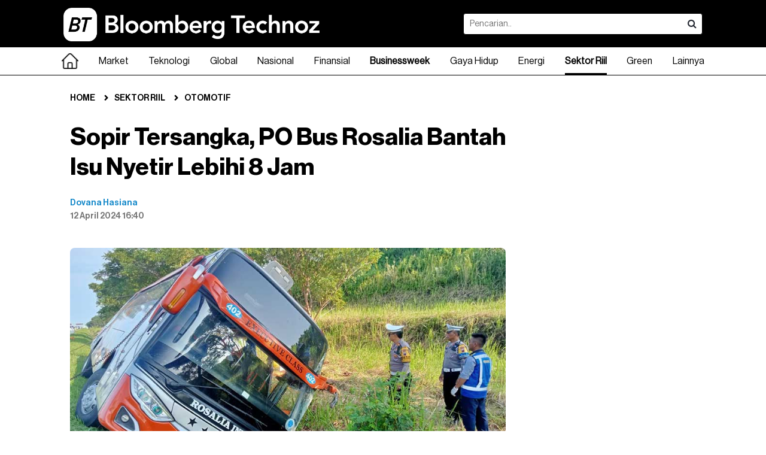

--- FILE ---
content_type: text/html; charset=UTF-8
request_url: https://www.bloombergtechnoz.com/detail-news/35068/sopir-tersangka-po-bus-rosalia-bantah-isu-nyetir-lebihi-8-jam
body_size: 16987
content:
<!doctype html>
<html lang="en" class="no-js">
<head>
	<meta charset="UTF-8">
    <meta http-equiv="X-UA-Compatible" content="IE=Edge">
    <!--
    <meta name="viewport" content="width=device-width, initial-scale=1.0, maximum-scale=1.0, user-scalable=no" />
    <meta name="apple-mobile-web-app-capable" content="yes" />
    <meta name="apple-mobile-web-app-status-bar-style" content="black" />
    -->
    <!-- WARNING: for iOS 7, remove the width=device-width and height=device-height attributes. See https://issues.apache.org/jira/browse/CB-4323 -->
	<link rel="stylesheet" href="https://www.bloombergtechnoz.com/desktop/css/base.css?ver=30" type="text/css" media="screen" />
    <link rel="stylesheet" href="https://www.bloombergtechnoz.com/desktop/css/font-awesome.css" type="text/css" media="screen" />
    <link rel="stylesheet" href="https://www.bloombergtechnoz.com/desktop/css/infinite.css?ver=82" media="screen">
    <link rel="stylesheet" href="https://www.bloombergtechnoz.com/desktop/css/addon.css?ver=95" type="text/css" media="screen" />
    <link rel="stylesheet" href="https://www.bloombergtechnoz.com/desktop/css/quickcount.css?ver=99" type="text/css" media="screen" />
    <meta name="robots" content="index, follow" />
<meta name="robots" content="max-snippet:-1" />
<meta name="robots" content="max-image-preview:large">
<meta name="googlebot" content="index, follow" />
<meta name="googlebot-news" content="index, follow" />
    <link rel="icon" type="image/png" href="https://www.bloombergtechnoz.com/desktop/images/favicon2025.ico" />
    <title>Sopir Tersangka, PO Bus Rosalia Bantah Isu Nyetir Lebihi 8 Jam - Sektor Riil</title>
    <meta name="title" content="Sopir Tersangka, PO Bus Rosalia Bantah Isu Nyetir Lebihi 8 Jam - Sektor Riil" />
    <meta name="description" content="PO Bus Rosalia Indah memastikan memiliki standar operasional prosedur (SOP) yang jelas mengenai jadwal mengemudi para sopir.&nbsp;" />
    <meta name="keyword" content="Bus Rosalia,Bus Rosalia Kecelakaan,Kecelakaan" />
    <link rel="canonical" href="https://www.bloombergtechnoz.com/detail-news/35068/sopir-tersangka-po-bus-rosalia-bantah-isu-nyetir-lebihi-8-jam" />
    <!-- <meta property="fb:app_id" content="" /> -->
    <meta property="og:type" content="article" />
    <meta property="og:url" content="https://www.bloombergtechnoz.com/detail-news/35068/sopir-tersangka-po-bus-rosalia-bantah-isu-nyetir-lebihi-8-jam" />
    <meta property="og:title" content="Sopir Tersangka, PO Bus Rosalia Bantah Isu Nyetir Lebihi 8 Jam - Sektor Riil" />
    <meta property="og:image" content="https://images.bloombergtechnoz.com/data/2024/04/image-20240411101139.jpeg" />
    <meta property="og:image:width" content="900" />
    <meta property="og:image:height" content="507" />
    <meta property="og:description" content="PO Bus Rosalia Indah memastikan memiliki standar operasional prosedur (SOP) yang jelas mengenai jadwal mengemudi para sopir.&nbsp;" />
    <meta name="twitter:card" content="summary_large_image" />
    <!-- <meta name="twitter:site" content="" /> -->
    <meta name="twitter:title" content="Sopir Tersangka, PO Bus Rosalia Bantah Isu Nyetir Lebihi 8 Jam - Sektor Riil" />
    <meta name="twitter:description" content="PO Bus Rosalia Indah memastikan memiliki standar operasional prosedur (SOP) yang jelas mengenai jadwal mengemudi para sopir.&nbsp;" />
    <meta name="twitter:image:src" content="https://images.bloombergtechnoz.com/data/2024/04/image-20240411101139.jpeg" />
    <!-- Google tag (gtag.js) -->
<!--
<script async src="https://www.googletagmanager.com/gtag/js?id=UA-250097486-1"></script>
<script>
    window.dataLayer = window.dataLayer || [];
    function gtag(){dataLayer.push(arguments);}
    gtag('js', new Date());

    gtag('config', 'UA-250097486-1');
</script>
-->
<!-- Google tag (gtag.js) -->
<script async src="https://www.googletagmanager.com/gtag/js?id=G-VW558Z8Y5Q"></script>
<script>
    window.dataLayer = window.dataLayer || [];
    function gtag(){dataLayer.push(arguments);}
    gtag('js', new Date());

    gtag('config', 'G-VW558Z8Y5Q');
</script>
    <script src="https://cdn.onesignal.com/sdks/web/v16/OneSignalSDK.page.js" defer></script>
<script>
window.OneSignalDeferred = window.OneSignalDeferred || [];
OneSignalDeferred.push(async function(OneSignal) {
    await OneSignal.init({
    appId: "252a63c3-fd25-4ee3-993b-1314835b1e9c",
    });
});
</script>    <script type="text/javascript">
  (function() {
    /** CONFIGURATION START **/
    var _sf_async_config = window._sf_async_config = (window._sf_async_config || {});
    _sf_async_config.uid = 67072;
    _sf_async_config.domain = 'bloombergtechnoz.com';
    _sf_async_config.flickerControl = false;
    _sf_async_config.useCanonical = true;
    _sf_async_config.useCanonicalDomain = true;
        _sf_async_config.sections = 'Sektor Riil';
    _sf_async_config.authors = 'Dovana Hasiana';
    /** CONFIGURATION END **/
    function loadChartbeat() {
        var e = document.createElement('script');
        var n = document.getElementsByTagName('script')[0];
        e.type = 'text/javascript';
        e.async = true;
        e.src = '//static.chartbeat.com/js/chartbeat.js';;
        n.parentNode.insertBefore(e, n);
    }
    loadChartbeat();
  })();
</script>
<script async src="//static.chartbeat.com/js/chartbeat_mab.js"></script>    <script type='text/javascript' src='https://platform-api.sharethis.com/js/sharethis.js#property=65768fc5954d790019bcd868&product=sop' async='async'></script>
    <!-- <script async src="https://pagead2.googlesyndication.com/pagead/js/adsbygoogle.js?client=ca-pub-8392536191166072" crossorigin="anonymous"></script> -->    <!--
<script async src="https://securepubads.g.doubleclick.net/tag/js/gpt.js"></script>
<script>
  window.googletag = window.googletag || {cmd: []};
  googletag.cmd.push(function() {
    googletag.defineSlot('/22897543227/Desktop-Article-IA-1', [[300, 250], [728, 90]], 'div-gpt-ad-1704449118582-0').addService(googletag.pubads());
    googletag.defineSlot('/22897543227/Desktop-Article-MR-1', [300, 250], 'div-gpt-ad-1704449225626-0').addService(googletag.pubads());
    googletag.defineSlot('/22897543227/Desktop-Article-MR-HP-1', [[300, 600], [300, 250]], 'div-gpt-ad-1704449315402-0').addService(googletag.pubads());
    googletag.defineSlot('/22897543227/Desktop-Article-Skyscraper-Left', [120, 600], 'div-gpt-ad-1704449368870-0').addService(googletag.pubads());
    googletag.defineSlot('/22897543227/Desktop-Article-Skyscraper-Right', [120, 600], 'div-gpt-ad-1704449407329-0').addService(googletag.pubads());
    googletag.pubads().enableSingleRequest();
    googletag.pubads().collapseEmptyDivs();
    googletag.enableServices();
  });
</script>
-->    <link rel='stylesheet' href='https://thapi.aedi.ai/common/css/v1/aedi-ad-th.css'>
    <script src='https://thapi.aedi.ai/common/js/v1/aedi-ad-th-bloomberg.js'></script>
        <script type="application/ld+json">
    {
        "@context": "https://schema.org",
        "@type": "BreadcrumbList",
        "itemListElement": [
            {
                "@type": "ListItem",
                "position": 1,
                "name": "Sektor Riil",
                "item": "https://www.bloombergtechnoz.com/sektor-riil"
            },
            {
                "@type": "ListItem",
                "position": 2,
                "name": "Otomotif",
                "item": "https://www.bloombergtechnoz.com/otomotif"
            }
        ]
    }
    </script>
    	<script type="application/ld+json">
    {
        "@context": "https://schema.org",
        "@type": "WebPage",
        "headline": "Sopir Tersangka, PO Bus Rosalia Bantah Isu Nyetir Lebihi 8 Jam - Sektor Riil",
        "url": "https://www.bloombergtechnoz.com/detail-news/35068/sopir-tersangka-po-bus-rosalia-bantah-isu-nyetir-lebihi-8-jam",
        "datePublished": "2024-04-12T16:40:00+07:00",
        "image": "https://images.bloombergtechnoz.com/data/2024/04/image-20240411101139.jpeg",
        "thumbnailUrl": "https://images.bloombergtechnoz.com/data/2024/04/image-20240411101139.jpeg"
    }
	</script>
	<script type="application/ld+json">
    {
        "@context": "https://schema.org",
        "@type": "NewsArticle",
        "mainEntityOfPage": {
            "@type": "WebPage",
            "@id": "https://www.bloombergtechnoz.com/detail-news/35068/sopir-tersangka-po-bus-rosalia-bantah-isu-nyetir-lebihi-8-jam"
        },
        "headline": "Sopir Tersangka, PO Bus Rosalia Bantah Isu Nyetir Lebihi 8 Jam - Sektor Riil",
        "image": {
            "@type": "ImageObject",
            "url": "https://images.bloombergtechnoz.com/data/2024/04/image-20240411101139.jpeg"
        },
        "datePublished": "2024-04-12T16:40:00+07:00",
        "author": {
            "@type": "Person",
            "name": "Dovana Hasiana"
        },
        "publisher": {
            "@type": "Organization",
            "name": "Bloomberg Technoz",
            "logo": {
                "@type": "ImageObject",
                "url": "https://www.bloombergtechnoz.com/desktop/images/logo2025-black.png"
            }
        },
        "description": "PO Bus Rosalia Indah memastikan memiliki standar operasional prosedur (SOP) yang jelas mengenai jadwal mengemudi para sopir.&nbsp;"
    }
	</script>
    <style>
    .video-container-detail {
        position: relative;
        padding-bottom: calc(var(--aspect-ratio, 0.5625) * 100%);
        height: 0;
        width: 100%;
    }
    .video-container-detail iframe {
        position: absolute;
        top: 0;
        left: 0;
        width: 100%;
        height: 100%;
    }
    .fix-bottom{height:auto; background:rgba(255,255,255,0); padding:8px 0; margin:0 auto; position:fixed; z-index:3; left:0; right:0; bottom:0; display:flex; justify-content:center; align-items:center;}
    .fix-bottom .adv-cls{width:auto; height:20px; position:absolute; top:-20px; right:0; background:#fff; color:#fff; border:none; font-size:11px; padding:0 8px; border-radius:4px 0 0 0;}
    .footer.w-fix-bottom{padding-bottom:80px;}
    </style>
    <!-- Geniee Wrapper Head Tag -->
    <script>
    window.gnshbrequest = window.gnshbrequest || {cmd:[]};
    window.gnshbrequest.cmd.push(function() {
        window.gnshbrequest.forceInternalRequest();
    });
    </script>
    <script async src="https://cpt.geniee.jp/hb/v1/224408/3183/wrapper.min.js"></script>
    <script async src="https://securepubads.g.doubleclick.net/tag/js/gpt.js"></script>
    <!-- /Geniee Wrapper Head Tag -->
</head>
<body>
<!-- Geniee Wrapper Body Tag 1604322_bloombergtechnoz_flexiblesticky -->
<div data-cptid="1604322_bloombergtechnoz_flexiblesticky" style="display: block;">
<script>
window.gnshbrequest.cmd.push(function() {
    window.gnshbrequest.applyPassback("1604322_bloombergtechnoz_flexiblesticky", "[data-cptid='1604322_bloombergtechnoz_flexiblesticky']");
});
</script>
</div>
<!-- /Geniee Wrapper Body Tag 1604322_bloombergtechnoz_flexiblesticky -->
<!-- <script type="application/javascript">
(function(w,d,p,c){var r='ptag',o='script',s=function(u){var a=d.createElement(o),
m=d.getElementsByTagName(o)[0];a.async=1;a.src=u;m.parentNode.insertBefore(a,m);};
w[r]=w[r]||function(){(w[r].q = w[r].q || []).push(arguments)};s(p);s(c);})
(window, document, '//tag.adbro.me/tags/ptag.js', '//tag.adbro.me/configs/jfghiqes.js');
</script> -->
<!-- <div class="fix-bottom">
    <a href="https://www.bloombergtechnoz.com/longform/pertumbuhan-ekonomi-yang-sulit-dicerna/"><img src="https://www.bloombergtechnoz.com/desktop/banner/BT-Longform-Highlight-Desktop.jpg" width="970"></a>
</div> -->
<!-- <div class="ad970 margin-bottom-sm" style="width: 970px; height: 250px; background: no-repeat; background-image: url('https://www.bloombergtechnoz.com/desktop/banner/BT-ECOVERSE-20252-Stream.jpg'); background-position: right center;">
    <iframe width="445px" height="250px" src="https://www.youtube.com/embed/n-Fv976AHtE" title="Live Streaming Bloomberg Technoz Ecoverse 2025" frameborder="0" allow="accelerometer; autoplay; clipboard-write; encrypted-media; gyroscope; picture-in-picture; web-share" allowfullscreen></iframe>
</div> -->
<!-- <div class="ad970 margin-bottom-sm" style="width: 970px; height: 250px; background: no-repeat; background-image: url('https://www.bloombergtechnoz.com/desktop/banner/beo-20258-525x250.jpg'); background-position: right center;">
    <iframe width="445px" height="250px" src="https://www.youtube.com/embed/CZ9H4IySOG8" title="[Live Streaming] Bloomberg Technoz Economic Outlook 2025" frameborder="0" allow="accelerometer; autoplay; clipboard-write; encrypted-media; gyroscope; picture-in-picture; web-share" allowfullscreen></iframe>
</div> -->
<header class="header">
	<div class="header-in">
		<h1 class="logo"><a href="https://www.bloombergtechnoz.com"><img src="https://www.bloombergtechnoz.com/desktop/images/logo2025-white.png" alt="Logo Bloomberg Technoz"></a></h1>
		<div class="box-search">
            <form id="form1" name="form1" method="get" action="https://www.bloombergtechnoz.com/search">
            <div class="box-search-in">
                <input type="text" name="query" class="search" placeholder="Pencarian.." value="">
                <button class="search-btn" onclick="document.getElementById('form1').submit();"><i class="fa fa-search"></i></button>
            </div>
            </form>
        </div>
        <!--
        <div class="right" style="margin:21px 0;">
        	<a href="#" class="sign-btn minimalis medium bg-black cl-white radius4 margin-right-xs">Login</a>
            <a href="#" class="sign-btn minimalis medium line bg-white cl-black radius4">Register</a>
        </div>
        -->
    </div>
</header><!--
<nav class="bg-nav">
	<div class="menu">
		<ul>
            <li class="home"><a href="" class="selected"><span class="home-teks">Home</span><span class="home-icon" style="display:none;"><img src="/desktop/images/logo-icon2.png"></span></a></li>
            <li class="dropdown"><a href="kanal.php">Market</a>
            	<div class="mega-menu">

                </div>
            </li>
            <li><a href="kanal.php">Technology</a></li>
            <li><a href="kanal.php">Global</a></li>
            <li><a href="kanal.php">News</a></li>
            <li><a href="kanal.php">Wealth</a></li>
            <li><a href="kanal.php">Pursuits</a></li>
            <li><a href="kanal.php">Z-Zone</a></li>
            <li><a href="kanal.php">Equality</a></li>
            <li><a href="kanal.php">Zona Hijau</a></li>
            <li><a href="kanal.php">Crypto</a></li>
            <li><a href="kanal.php">Technopedia</a></li>
            <li><a href="kanal.php">Market Data</a></li>
            <li><a href="#">Lainnya</a>
            	<ul>
            		<li><a href="kanal.php">Podcast</a></li>
                    <li><a href="kanal.php">Foto</a></li>
                    <li><a href="kanal.php">Video</a></li>
                    <li><a href="kanal.php">Infografis</a></li>
                    <li><a href="indeks.php">Indeks</a></li>
            	</ul>
            </li>
        </ul>
	</div>
</nav>
-->
<nav class="bg-nav">
  <ul class="menucontainer">
    <li><a href="https://www.bloombergtechnoz.com" ><div width="28px"><img src="https://www.bloombergtechnoz.com/desktop/images/home-hitam.png" width="28px" alt="Home"></div></a></li>
        <li class="dropdown">
      <a href="https://www.bloombergtechnoz.com/kanal/market" >Market</a>
      <div class="mega-menu">
      	<div class="container">
        	<div class="container-col">
                <div class="col3">
                    <h2 class="cl-black fo-bold margin-bottom-xs">Market</h2>
                                        <a href="https://www.bloombergtechnoz.com/kanal/market/ekonomi">Ekonomi</a>
                                        <a href="https://www.bloombergtechnoz.com/kanal/market/investasi">Investasi</a>
                                        <a href="https://www.bloombergtechnoz.com/kanal/market/pasar-modal">Pasar Modal</a>
                                        <a href="https://www.bloombergtechnoz.com/kanal/market/komoditi">Komoditi</a>
                                        <a href="https://www.bloombergtechnoz.com/kanal/market/valuta-asing">Valuta Asing</a>
                                    </div>
                                <div class="col3">
                    <div class="card-box">
                        <a href="https://www.bloombergtechnoz.com/detail-news/97434/tantangan-pangkas-suku-bunga-kredit-bank-masih-jaga-margin">
                        <div class="img-card"><img src="https://images.bloombergtechnoz.com/data/2025/11/image-20251107183117.jpg" alt="Bank Indonesia siap turunkan suku bunga keempat berturut-turut untuk dorong pertumbuhan (Bloomberg)" /></div>
                        <div class="text-card">
                            <h6 class="title cl-black line2 fo-light">Tantangan Pangkas Suku Bunga Kredit: Bank Masih Jaga Margin</h6>
                        </div>
                        </a>
                    </div>
                </div>
                                <div class="col3">
                    <div class="card-box">
                        <a href="https://www.bloombergtechnoz.com/detail-news/97144/harga-emas-di-pasar-melambung-jauh-pembeli-tetap-ramai-berburu">
                        <div class="img-card"><img src="https://images.bloombergtechnoz.com/data/2026/01/image-20260107170707.jpeg" alt="Warga mengunjungi toko emas perhiasan di Toko Mas Bintang Timur, Kebayoran Lama, Jakarta, Rabu (7/1/2026). (Bloomberg Technoz/Andrean Kristianto)
" /></div>
                        <div class="text-card">
                            <h6 class="title cl-black line2 fo-light">Harga Emas di Pasar Melambung Jauh, Pembeli Tetap Ramai Berburu</h6>
                        </div>
                        </a>
                    </div>
                </div>
                                <div class="col3">
                    <div class="card-box">
                        <a href="https://www.bloombergtechnoz.com/detail-news/97432/diuji-senin-ini-profil-calon-deputi-gubenur-bi-dicky-kartikoyono">
                        <div class="img-card"><img src="https://images.bloombergtechnoz.com/data/2026/01/image-20260124182318.jpeg" alt="Kepala Departemen Kebijakan Sistem Pembayaran Bank Indonesia (BI) Dicky Kartikoyono. (dok. Bank Indonesia)
" /></div>
                        <div class="text-card">
                            <h6 class="title cl-black line2 fo-light">Diuji Senin, Ini Profil Calon Deputi Gubenur BI Dicky Kartikoyono</h6>
                        </div>
                        </a>
                    </div>
                </div>
                            </div>
        </div><!-- /.container -->
      </div><!-- /.mega-menu -->
    </li><!-- /.dropdown market -->
            <li class="dropdown">
      <a href="https://www.bloombergtechnoz.com/kanal/teknologi" >Teknologi</a>
      <div class="mega-menu">
      	<div class="container">
        	<div class="container-col">
                <div class="col3">
                    <h2 class="cl-black fo-bold margin-bottom-xs">Teknologi</h2>
                                        <a href="https://www.bloombergtechnoz.com/kanal/teknologi/teknologi">Teknologi</a>
                                        <a href="https://www.bloombergtechnoz.com/kanal/teknologi/sains">Sains</a>
                                        <a href="https://www.bloombergtechnoz.com/kanal/teknologi/startup">Startup</a>
                                        <a href="https://www.bloombergtechnoz.com/kanal/teknologi/kripto">Kripto</a>
                                    </div>
                                <div class="col3">
                    <div class="card-box">
                        <a href="https://www.bloombergtechnoz.com/detail-news/97442/meta-digugat-karena-bisa-lihat-obrolan-whatsapp-langgar-privasi">
                        <div class="img-card"><img src="https://images.bloombergtechnoz.com/data/2025/12/image-20251205112932.jpg" alt="Meta Berisiko Larangan Sementara Rencana AI WhatsApp di Tengah Investigasi Uni Eropa (Bloomberg)" /></div>
                        <div class="text-card">
                            <h6 class="title cl-black line2 fo-light">Meta Digugat karena Bisa Lihat Obrolan WhatsApp & Langgar Privasi</h6>
                        </div>
                        </a>
                    </div>
                </div>
                                <div class="col3">
                    <div class="card-box">
                        <a href="https://www.bloombergtechnoz.com/detail-news/97347/ri-dorong-ekosistem-ekonomi-digital-asean-via-qris-defa-di-wef">
                        <div class="img-card"><img src="https://images.bloombergtechnoz.com/data/2026/01/image-20260123130824.jpg" alt="Menteri Komunikasi dan Digital Republik Indonesia Meutya Hafid. (Dok. Humas Kemkomdigi)" /></div>
                        <div class="text-card">
                            <h6 class="title cl-black line2 fo-light">RI Dorong Ekosistem Ekonomi Digital ASEAN via QRIS-DEFA di WEF </h6>
                        </div>
                        </a>
                    </div>
                </div>
                                <div class="col3">
                    <div class="card-box">
                        <a href="https://www.bloombergtechnoz.com/detail-news/97379/janji-elon-musk-di-davos-robot-optimus-resmi-dijual-tahun-depan">
                        <div class="img-card"><img src="https://images.bloombergtechnoz.com/data/2026/01/image-20260123164557.jpg" alt="Tesla Akan Menjual Robot Optimus ke Publik Tahun Depan (Bloomberg)" /></div>
                        <div class="text-card">
                            <h6 class="title cl-black line2 fo-light">Janji Elon Musk di Davos: Robot Optimus Resmi Dijual Tahun Depan</h6>
                        </div>
                        </a>
                    </div>
                </div>
                            </div>
        </div><!-- /.container -->
      </div><!-- /.mega-menu -->
    </li><!-- /.dropdown market -->
            <li class="dropdown">
      <a href="https://www.bloombergtechnoz.com/kanal/global" >Global</a>
      <div class="mega-menu">
      	<div class="container">
        	<div class="container-col">
                <div class="col3">
                    <h2 class="cl-black fo-bold margin-bottom-xs">Global</h2>
                                        <a href="https://www.bloombergtechnoz.com/kanal/global/asia">Asia</a>
                                        <a href="https://www.bloombergtechnoz.com/kanal/global/timur-tengah">Timur Tengah</a>
                                        <a href="https://www.bloombergtechnoz.com/kanal/global/eropa">Eropa</a>
                                        <a href="https://www.bloombergtechnoz.com/kanal/global/amerika">Amerika</a>
                                        <a href="https://www.bloombergtechnoz.com/kanal/global/afrika">Afrika</a>
                                    </div>
                                <div class="col3">
                    <div class="card-box">
                        <a href="https://www.bloombergtechnoz.com/detail-news/97459/badai-musim-dingin-di-as-darurat-listrik-perjalanan-kacau">
                        <div class="img-card"><img src="https://images.bloombergtechnoz.com/data/2024/01/image-20240108142848.jpg" alt="Sebuah tanda berhenti tertutup salju selama badai di Hudson, New York, AS, Minggu (7/1/2024). (Angus Mordant/Bloomberg)" /></div>
                        <div class="text-card">
                            <h6 class="title cl-black line2 fo-light">Badai Musim Dingin di AS: Darurat Listrik, Perjalanan Kacau</h6>
                        </div>
                        </a>
                    </div>
                </div>
                                <div class="col3">
                    <div class="card-box">
                        <a href="https://www.bloombergtechnoz.com/detail-news/97448/oposisi-hungaria-cari-lebih-banyak-akomodasi-dengan-uni-eropa">
                        <div class="img-card"><img src="https://images.bloombergtechnoz.com/data/2023/05/image-20230523203733.jpg" alt="Perdana Menteri Hungaria Viktor Orban (Bloomberg)" /></div>
                        <div class="text-card">
                            <h6 class="title cl-black line2 fo-light">Oposisi Hungaria Cari Lebih Banyak 'Akomodasi' dengan Uni Eropa</h6>
                        </div>
                        </a>
                    </div>
                </div>
                                <div class="col3">
                    <div class="card-box">
                        <a href="https://www.bloombergtechnoz.com/detail-news/97446/jadi-middle-power-pm-kanada-akan-kunjungi-australia-maret-2026">
                        <div class="img-card"><img src="https://images.bloombergtechnoz.com/data/2025/10/image-20251024054434.jpg" alt="Perdana Menteri Kanada Mark Carney. (Bloomberg)" /></div>
                        <div class="text-card">
                            <h6 class="title cl-black line2 fo-light">Jadi 'Middle Power', PM Kanada akan Kunjungi Australia Maret 2026</h6>
                        </div>
                        </a>
                    </div>
                </div>
                            </div>
        </div><!-- /.container -->
      </div><!-- /.mega-menu -->
    </li><!-- /.dropdown market -->
            <li class="dropdown">
      <a href="https://www.bloombergtechnoz.com/kanal/nasional" >Nasional</a>
      <div class="mega-menu">
      	<div class="container">
        	<div class="container-col">
                <div class="col3">
                    <h2 class="cl-black fo-bold margin-bottom-xs">Nasional</h2>
                                        <a href="https://www.bloombergtechnoz.com/kanal/nasional/politik">Politik</a>
                                        <a href="https://www.bloombergtechnoz.com/kanal/nasional/berita-peristiwa">Berita & Peristiwa</a>
                                    </div>
                                <div class="col3">
                    <div class="card-box">
                        <a href="https://www.bloombergtechnoz.com/detail-news/97460/longsor-cisarua-warga-diimbau-waspada-bencana-susulan">
                        <div class="img-card"><img src="https://images.bloombergtechnoz.com/data/2024/09/image-20240918200533.jpg" alt="Ilustrasi banjir. (David Paul Morris/Bloomberg)" /></div>
                        <div class="text-card">
                            <h6 class="title cl-black line2 fo-light">Longsor Cisarua, Warga Diimbau Waspada Bencana Susulan</h6>
                        </div>
                        </a>
                    </div>
                </div>
                                <div class="col3">
                    <div class="card-box">
                        <a href="https://www.bloombergtechnoz.com/detail-news/97458/kondisi-menteri-kkp-usai-ambruk-lepas-korban-atr-42-500">
                        <div class="img-card"><img src="https://images.bloombergtechnoz.com/data/2024/10/image-20241015110803.jpeg" alt="Menteri KKP Sakti Wahyu Trenggono bertemu dengan Prabowo Subianto di Kertanegara, Senin (14/10/2024). (Bloomberg Technoz/Andrean Kristianto)" /></div>
                        <div class="text-card">
                            <h6 class="title cl-black line2 fo-light">Kondisi Menteri KKP Usai Ambruk Lepas Korban ATR 42-500</h6>
                        </div>
                        </a>
                    </div>
                </div>
                                <div class="col3">
                    <div class="card-box">
                        <a href="https://www.bloombergtechnoz.com/detail-news/97456/kkp-lepas-tiga-korban-atr-42-500-ke-peristirahatan-terakhir">
                        <div class="img-card"><img src="https://images.bloombergtechnoz.com/data/2026/01/image-20260117182129.jpg" alt="Pesawat ATR 42 500 (Dok. Indonesia Air)" /></div>
                        <div class="text-card">
                            <h6 class="title cl-black line2 fo-light">KKP Lepas Tiga Korban ATR 42-500 ke Peristirahatan Terakhir</h6>
                        </div>
                        </a>
                    </div>
                </div>
                            </div>
        </div><!-- /.container -->
      </div><!-- /.mega-menu -->
    </li><!-- /.dropdown market -->
            <li class="dropdown">
      <a href="https://www.bloombergtechnoz.com/kanal/finansial" >Finansial</a>
      <div class="mega-menu">
      	<div class="container">
        	<div class="container-col">
                <div class="col3">
                    <h2 class="cl-black fo-bold margin-bottom-xs">Finansial</h2>
                                        <a href="https://www.bloombergtechnoz.com/kanal/finansial/perbankan">Perbankan</a>
                                        <a href="https://www.bloombergtechnoz.com/kanal/finansial/asuransi">Asuransi</a>
                                        <a href="https://www.bloombergtechnoz.com/kanal/finansial/pembiayaan">Pembiayaan</a>
                                    </div>
                                <div class="col3">
                    <div class="card-box">
                        <a href="https://www.bloombergtechnoz.com/detail-news/97364/rupiah-melemah-tbp-valas-berpotensi-naik-ini-kata-lps">
                        <div class="img-card"><img src="https://images.bloombergtechnoz.com/data/2026/01/image-20260119183205.jpeg" alt="Pekerja menghitung uang rupiah di tempat penukaran mata uang asing di Jakarta, Senin (19/1/2026). (Bloomberg Technoz/ Andrean Kristianto)
" /></div>
                        <div class="text-card">
                            <h6 class="title cl-black line2 fo-light">Rupiah Melemah, TBP Valas Berpotensi Naik? Ini Kata LPS</h6>
                        </div>
                        </a>
                    </div>
                </div>
                                <div class="col3">
                    <div class="card-box">
                        <a href="https://www.bloombergtechnoz.com/detail-news/97336/tabungan-nasabah-rp5-m-ke-atas-tumbuh-pesat-lps-beber-alasan">
                        <div class="img-card"><img src="https://images.bloombergtechnoz.com/data/2025/12/image-20251222202344.jpg" alt="Daftar Emiten Bagikan Dividen Interim, Emiten Bank hingga Energi (Bloomberg Technoz/Asfahan)" /></div>
                        <div class="text-card">
                            <h6 class="title cl-black line2 fo-light">Tabungan Nasabah Rp5 M ke Atas Tumbuh Pesat, LPS Beber Alasan</h6>
                        </div>
                        </a>
                    </div>
                </div>
                                <div class="col3">
                    <div class="card-box">
                        <a href="https://www.bloombergtechnoz.com/detail-news/97333/polemik-deputi-gubernur-bi-lps-sebut-independensi-bi-terjaga">
                        <div class="img-card"><img src="https://images.bloombergtechnoz.com/data/2025/11/image-20251107183110.jpg" alt="Bank Indonesia siap turunkan suku bunga keempat berturut-turut untuk dorong pertumbuhan (Bloomberg)" /></div>
                        <div class="text-card">
                            <h6 class="title cl-black line2 fo-light">Polemik Deputi Gubernur BI, LPS Sebut Independensi BI Terjaga</h6>
                        </div>
                        </a>
                    </div>
                </div>
                            </div>
        </div><!-- /.container -->
      </div><!-- /.mega-menu -->
    </li><!-- /.dropdown market -->
        <li><a href="https://www.bloombergtechnoz.com/businessweek" ><strong>Businessweek</strong></a></li>
            <li class="dropdown">
      <a href="https://www.bloombergtechnoz.com/kanal/gaya-hidup" >Gaya Hidup</a>
      <div class="mega-menu">
      	<div class="container">
        	<div class="container-col">
                <div class="col3">
                    <h2 class="cl-black fo-bold margin-bottom-xs">Gaya Hidup</h2>
                                        <a href="https://www.bloombergtechnoz.com/kanal/gaya-hidup/personal-finance">Personal Finance</a>
                                        <a href="https://www.bloombergtechnoz.com/kanal/gaya-hidup/gaya-hidup">Gaya Hidup</a>
                                    </div>
                                <div class="col3">
                    <div class="card-box">
                        <a href="https://www.bloombergtechnoz.com/detail-news/97419/menekraf-resmikan-galeri-edukasi-budaya-tionghoa-untuk-anak-muda">
                        <div class="img-card"><img src="https://images.bloombergtechnoz.com/data/2026/01/image-20260124134520.jpg" alt=" Galeri Budaya Tionghoa Indonesia (GBTI) yang berada di kawasan Pantai Indah Kapuk (PIK). (Sumber: Dinda Decembria/Bloomberg Technoz)" /></div>
                        <div class="text-card">
                            <h6 class="title cl-black line2 fo-light">Menekraf Resmikan Galeri Edukasi Budaya Tionghoa untuk Anak Muda</h6>
                        </div>
                        </a>
                    </div>
                </div>
                                <div class="col3">
                    <div class="card-box">
                        <a href="https://www.bloombergtechnoz.com/detail-news/97427/fungsi-whip-pink-tabung-yang-dikaitkan-dengan-kematian-selebgram">
                        <div class="img-card"><img src="https://images.bloombergtechnoz.com/data/2026/01/image-20260124145621.jpeg" alt="Tabung gas nitrous oxide (N2O) yang dikenal sebagai ‘Whip Pink’. (Tangkapan layar Instagram @whippink.co)
" /></div>
                        <div class="text-card">
                            <h6 class="title cl-black line2 fo-light">Fungsi Whip Pink, Tabung yang Dikaitkan dengan Kematian Selebgram</h6>
                        </div>
                        </a>
                    </div>
                </div>
                                <div class="col3">
                    <div class="card-box">
                        <a href="https://www.bloombergtechnoz.com/detail-news/97417/menpar-soal-sentilan-tidak-mau-rapat-tak-ditujukan-ke-saya-saja">
                        <div class="img-card"><img src="https://images.bloombergtechnoz.com/data/2026/01/image-20260123092719.jpg" alt="Menteri Pariwisata Widiyanti Putri Wardhana dalam rapat kerja dengan Komisi VII DPR RI. (Sumber: Dok. Kemenpar)" /></div>
                        <div class="text-card">
                            <h6 class="title cl-black line2 fo-light">Menpar Soal Sentilan Tidak Mau Rapat: Tak Ditujukan ke Saya Saja</h6>
                        </div>
                        </a>
                    </div>
                </div>
                            </div>
        </div><!-- /.container -->
      </div><!-- /.mega-menu -->
    </li><!-- /.dropdown market -->
            <li class="dropdown">
      <a href="https://www.bloombergtechnoz.com/kanal/energi" >Energi</a>
      <div class="mega-menu">
      	<div class="container">
        	<div class="container-col">
                <div class="col3">
                    <h2 class="cl-black fo-bold margin-bottom-xs">Energi</h2>
                                    </div>
                                <div class="col3">
                    <div class="card-box">
                        <a href="https://www.bloombergtechnoz.com/detail-news/97437/pemerintah-tetapkan-kriteria-ukm-kelola-tambang-simak-syaratnya">
                        <div class="img-card"><img src="https://images.bloombergtechnoz.com/data/2025/12/image-20251203095621.jpg" alt="Tambang emas dan perak Martabe milik G-Resources Group Ltd. (Dadang Tri/Bloomberg)" /></div>
                        <div class="text-card">
                            <h6 class="title cl-black line2 fo-light">Pemerintah Tetapkan Kriteria UKM Kelola Tambang, Simak Syaratnya</h6>
                        </div>
                        </a>
                    </div>
                </div>
                                <div class="col3">
                    <div class="card-box">
                        <a href="https://www.bloombergtechnoz.com/detail-news/97430/pangkas-produksi-tambang-esdm-putar-otak-capai-target-pnbp-2026">
                        <div class="img-card"><img src="https://images.bloombergtechnoz.com/data/2023/04/image-20230427054628.jpg" alt="Aktifitas tambang Bayan Group. Dok. Bayan Resources" /></div>
                        <div class="text-card">
                            <h6 class="title cl-black line2 fo-light">Pangkas Produksi Tambang, ESDM Putar Otak Capai Target PNBP 2026</h6>
                        </div>
                        </a>
                    </div>
                </div>
                                <div class="col3">
                    <div class="card-box">
                        <a href="https://www.bloombergtechnoz.com/detail-news/97422/cadangan-emas-tambang-kucing-liar-freeport-naik-jadi-8-juta-ons">
                        <div class="img-card"><img src="https://images.bloombergtechnoz.com/data/2025/04/image-20250425060159.jpg" alt="A processed gold bar./Bloomberg-Arthur Menescal" /></div>
                        <div class="text-card">
                            <h6 class="title cl-black line2 fo-light">Cadangan Emas Tambang Kucing Liar Freeport Naik Jadi 8 Juta Ons</h6>
                        </div>
                        </a>
                    </div>
                </div>
                            </div>
        </div><!-- /.container -->
      </div><!-- /.mega-menu -->
    </li><!-- /.dropdown market -->
            <li class="dropdown">
      <a href="https://www.bloombergtechnoz.com/kanal/sektor-riil" class="selected">Sektor Riil</a>
      <div class="mega-menu">
      	<div class="container">
        	<div class="container-col">
                <div class="col3">
                    <h2 class="cl-black fo-bold margin-bottom-xs">Sektor Riil</h2>
                                        <a href="https://www.bloombergtechnoz.com/kanal/sektor-riil/industri">Industri</a>
                                        <a href="https://www.bloombergtechnoz.com/kanal/sektor-riil/agrikultur">Agrikultur</a>
                                        <a href="https://www.bloombergtechnoz.com/kanal/sektor-riil/infrastruktur">Infrastruktur</a>
                                        <a href="https://www.bloombergtechnoz.com/kanal/sektor-riil/otomotif">Otomotif</a>
                                    </div>
                                <div class="col3">
                    <div class="card-box">
                        <a href="https://www.bloombergtechnoz.com/detail-news/97467/tiket-mudik-ka-dibuka-mulai-hari-ini-jadwal-hingga-h-10">
                        <div class="img-card"><img src="https://images.bloombergtechnoz.com/data/2025/12/image-20251222164310.jpeg" alt="Porter membawa barang penumpang kereta api jarak jauh di Stasiun Pasar Senen, Senin (22/12/2025). (Bloomberg Technoz/Andrean Kristianto)" /></div>
                        <div class="text-card">
                            <h6 class="title cl-black line2 fo-light">Tiket Mudik KA Dibuka Mulai Hari Ini, Jadwal hingga H+10</h6>
                        </div>
                        </a>
                    </div>
                </div>
                                <div class="col3">
                    <div class="card-box">
                        <a href="https://www.bloombergtechnoz.com/detail-news/97461/banjir-jakarta-surut-operasional-transjakarta-kembali-normal">
                        <div class="img-card"><img src="https://images.bloombergtechnoz.com/data/2025/12/image-20251209173513.jpeg" alt="Pengemudi Transjakarta mengemudikan busnya di Halte Ragunan, Jakarta, Selasa (9/12/2025). (Bloomberg Technoz/Andrean Kristianto)" /></div>
                        <div class="text-card">
                            <h6 class="title cl-black line2 fo-light">Banjir Jakarta Surut, Operasional Transjakarta Kembali Normal</h6>
                        </div>
                        </a>
                    </div>
                </div>
                                <div class="col3">
                    <div class="card-box">
                        <a href="https://www.bloombergtechnoz.com/detail-news/97457/info-harga-pangan-telur-naik-daging-turun-usai-penjual-mogok">
                        <div class="img-card"><img src="https://images.bloombergtechnoz.com/data/2026/01/image-20260122120814.jpeg" alt="Pedagang daging duduk di lapaknya saat aksi mogok jualan di Pasar Senen, Jakarta, Kamis (22/1/2026). (Bloomberg Technoz/Andrean Kristianto)
" /></div>
                        <div class="text-card">
                            <h6 class="title cl-black line2 fo-light">Info Harga Pangan: Telur Naik, Daging Turun usai Penjual Mogok</h6>
                        </div>
                        </a>
                    </div>
                </div>
                            </div>
        </div><!-- /.container -->
      </div><!-- /.mega-menu -->
    </li><!-- /.dropdown market -->
            <li class="dropdown">
      <a href="https://www.bloombergtechnoz.com/kanal/green" >Green</a>
      <div class="mega-menu">
      	<div class="container">
        	<div class="container-col">
                <div class="col3">
                    <h2 class="cl-black fo-bold margin-bottom-xs">Green</h2>
                                    </div>
                                <div class="col3">
                    <div class="card-box">
                        <a href="https://www.bloombergtechnoz.com/detail-news/97421/bahlil-mau-wajibkan-bioetanol-e10-konsumsi-pertalite-rawan-jebol">
                        <div class="img-card"><img src="https://images.bloombergtechnoz.com/data/2026/01/image-20260113163842.jpg" alt="Bahlil Berencana Wajibkan Bensin Etanol 20% dan Penerapan E10, pada 2027. (Diolah dari Berbagai Sumber)" /></div>
                        <div class="text-card">
                            <h6 class="title cl-black line2 fo-light">Bahlil Mau Wajibkan Bioetanol E10, Konsumsi Pertalite Rawan Jebol</h6>
                        </div>
                        </a>
                    </div>
                </div>
                                <div class="col3">
                    <div class="card-box">
                        <a href="https://www.bloombergtechnoz.com/detail-news/97355/trump-batalkan-pinjaman-energi-hijau-rp504-6-t-era-biden">
                        <div class="img-card"><img src="https://images.bloombergtechnoz.com/data/2025/09/image-20250929124444.jpg" alt="Presiden AS, Donald Trump (Bloomberg)" /></div>
                        <div class="text-card">
                            <h6 class="title cl-black line2 fo-light">Trump Batalkan Pinjaman Energi Hijau Rp504,6 T Era Biden</h6>
                        </div>
                        </a>
                    </div>
                </div>
                                <div class="col3">
                    <div class="card-box">
                        <a href="https://www.bloombergtechnoz.com/detail-news/97291/road-test-biodiesel-b50-sudah-capai-15-000-km-aman-di-mesin">
                        <div class="img-card"><img src="https://images.bloombergtechnoz.com/data/2025/10/image-20251023093728.jpg" alt="Ilustrasi biodiesel (Envato)" /></div>
                        <div class="text-card">
                            <h6 class="title cl-black line2 fo-light">Road Test Biodiesel B50 Sudah Capai 15.000 Km, Aman di Mesin?</h6>
                        </div>
                        </a>
                    </div>
                </div>
                            </div>
        </div><!-- /.container -->
      </div><!-- /.mega-menu -->
    </li><!-- /.dropdown market -->
            <!-- <li><a href="#" class="">Businessweek</a></li> -->
        <!--
    <li class="dropdown">
      <a href="#">Technopedia</a>
      <div class="mega-menu">
      	<div class="container">
        	<div class="container-col">
                <div class="col3">
                    <h2 class="cl-black fo-bold margin-bottom-xs">Technopedia</h2>
                    <a href="#">A-Z</a>
                    <a href="#">Technology & Market Term</a>
                </div>
                <div class="col3">
                    <div class="card-box">
                        <a href="#">
                        <div class="img-card"><img src="/desktop/images/foto01.jpg" alt=""></div>
                        <div class="text-card">
                            <h6 class="title cl-black line2 fo-light">Gokil! China Borong 100 Juta Ton Kedelai, RI yang Pusing</h6>
                        </div>
                        </a>
                    </div>
                </div>
                <div class="col3">
                    <div class="card-box">
                        <a href="#">
                        <div class="img-card"><img src="/desktop/images/foto04.jpg" alt=""></div>
                        <div class="text-card">
                            <h6 class="title cl-black line2 fo-light">Gokil! China Borong 100 Juta Ton Kedelai, RI yang Pusing</h6>
                        </div>
                        </a>
                    </div>
                </div>
                <div class="col3">
                    <div class="card-box">
                        <a href="#">
                        <div class="img-card"><img src="/desktop/images/foto05.jpg" alt=""></div>
                        <div class="text-card">
                            <h6 class="title cl-black line2 fo-light">Gokil! China Borong 100 Juta Ton Kedelai, RI yang Pusing</h6>
                        </div>
                        </a>
                    </div>
                </div>
            </div>
        </div>
      </div>
    </li>
    -->
    <!--
    <li class="dropdown">
      <a href="#">Market Data</a>
      <div class="mega-menu">
      	<div class="container">
        	<div class="container-col">
                <div class="col3">
                    <h2 class="cl-black fo-bold margin-bottom-xs">Market Data</h2>
                    <a href="#">Saham</a>
                    <a href="#">Komoditas</a>
                    <a href="#">Tarif & Obligasi</a>
                    <a href="#">Kurs Mata Uang</a>
                    <a href="#">Perdagangan Berjangka</a>
                </div>
                <div class="col3">
                    <div class="card-box">
                        <a href="#">
                        <div class="img-card"><img src="/desktop/images/foto05.jpg" alt=""></div>
                        <div class="text-card">
                            <h6 class="title cl-black line2 fo-light">Gokil! China Borong 100 Juta Ton Kedelai, RI yang Pusing</h6>
                        </div>
                        </a>
                    </div>
                </div>
                <div class="col3">
                    <div class="card-box">
                        <a href="#">
                        <div class="img-card"><img src="/desktop/images/foto01.jpg" alt=""></div>
                        <div class="text-card">
                            <h6 class="title cl-black line2 fo-light">Gokil! China Borong 100 Juta Ton Kedelai, RI yang Pusing</h6>
                        </div>
                        </a>
                    </div>
                </div>
                <div class="col3">
                    <div class="card-box">
                        <a href="#">
                        <div class="img-card"><img src="/desktop/images/foto03.jpg" alt=""></div>
                        <div class="text-card">
                            <h6 class="title cl-black line2 fo-light">Gokil! China Borong 100 Juta Ton Kedelai, RI yang Pusing</h6>
                        </div>
                        </a>
                    </div>
                </div>
            </div>
        </div>
      </div>
    </li>
    -->
    <li class="normaldd"><a href="#" >Lainnya</a>
    	<div class="normal-menu">
            <!-- <a href="/green">Green</a> -->
            <a href="https://www.bloombergtechnoz.com/kanal/cek-fakta">Cek Fakta</a>
            <a href="https://www.bloombergtechnoz.com/z-zone">Z-Zone</a>
            <!-- <a href="#">Data Market</a> -->
            <!-- <a href="/technozpedia">Technozpedia</a> -->
            <!-- <a href="#">Podcast</a> -->
            <a href="https://www.bloombergtechnoz.com/foto">Foto</a>
            <a href="https://www.bloombergtechnoz.com/infografis">Infografis</a>
            <a href="https://www.bloombergtechnoz.com/video">Video</a>
            <a href="https://www.bloombergtechnoz.com/indeks">Indeks</a>
        </div>
    </li>
  </ul><!-- .container -->
</nav><main class="cd-main-content">
<div class="inside-main">
    <!-- jika ada adskin, class no-adskin di inside-main di hapus -->
    <div class="adskin-left sticky-ad">
        <!-- <img src="/desktop/banner/120x600.jpg"> -->
        <!-- /22897543227/Desktop-Article-Skyscraper-Left -->
        <!-- <div id='div-gpt-ad-1704449368870-0' style='min-width: 120px; min-height: 600px;'>
        <script>
            googletag.cmd.push(function() { googletag.display('div-gpt-ad-1704449368870-0'); });
        </script>
        </div> -->
    </div>
    <div class="container padding-top-lg padding-bottom-lg">
        <!-- <div class="ad970 margin-bottom-xl">
            <img src="https://www.bloombergtechnoz.com/desktop/banner/970x250.jpg">
        </div> -->
    	<div class="container-col overflow">
        	<div class="col8 detail_left">
                <article>
                    <div class="detail-artikel">
                        <div class="breadcrumbs margin-bottom-sm">
                            <ul class="sitemap">
                                <li><a href="https://www.bloombergtechnoz.com">Home</a></li>
                                <li><a href="https://www.bloombergtechnoz.com/kanal/sektor-riil">Sektor Riil</a></li>
                                                                <li><a href="https://www.bloombergtechnoz.com/kanal/sektor-riil/otomotif">Otomotif</a></li>
                                                            </ul>	
                        </div>
                        <div class="judul-artikel margin-bottom-xs">
                                                        <h1 class="title margin-bottom-sm">Sopir Tersangka, PO Bus Rosalia Bantah Isu Nyetir Lebihi 8 Jam</h1>
                            <div class="box-sumber">
                                <!-- <div class="avatar-sumber">
                                    <img src="https://www.bloombergtechnoz.com/desktop/images/foto01.jpg">
                                </div> -->
                                <div class="text-sumber">
                                                                        <h5 class="title margin-bottom-ss"><a href="#" class="cl-blue">Dovana Hasiana</a></h5>
                                                                                                            <h5 class="title fw4 cl-gray margin-bottom-no">12 April 2024 16:40</h5>
                                                                    </div>
                            </div>
                        </div>
                        <!-- ShareThis BEGIN -->
                        <div class="sharethis-inline-share-buttons"></div><br>
                        <!-- ShareThis END -->
                        <div class="box-foto-artikel">
                            <figure class="foto-artikel"><img src="https://images.bloombergtechnoz.com/data/2024/04/image-20240411101139.jpeg" alt="Kecelakaan tunggal KBM Bus Po. Rosalia Indah No. Pol. : AD 7019 OA di Jalan Tol Batang Km 370 A, Kamis (11/4/2024). (SumberHumas Polda Jawa Tengah)" /></figure>
                            <figcaption class="caption">Kecelakaan tunggal KBM Bus Po. Rosalia Indah No. Pol. : AD 7019 OA di Jalan Tol Batang Km 370 A, Kamis (11/4/2024). (SumberHumas Polda Jawa Tengah)</figcaption>
                        </div>
                        <div class="surface-container">
                            <div class="article" id="article1">
                                <div class="ad728">
                                    <a href="https://whatsapp.com/channel/0029VaEvCNt9Gv7U2DZ77w3x" target="_blank"><img src="https://www.bloombergtechnoz.com/desktop/banner/WA-728x90.jpg"></a>
                                </div>
                                <div class="detail-in">
                                    <p><strong>Bloomberg Technoz, Jakarta</strong> -&nbsp;Manajemen PO Rosalia Indah memastikan memiliki standar operasional prosedur (SOP) yang jelas mengenai jadwal mengemudi para sopir.&nbsp;</p>
<p>Public Relations dari PO Rosalia Indah Yofie Aganovic menjelaskan tidak ada sopir yang mengemudi lebih dari 8 jam, termasuk sopir yang menjadi tersangka dalam kasus kecelakaan yang terjadi di Km 370 A di ruas Tol Batang&mdash;Semarang pada Kamis (11/4/2024) sekitar pukul 06.35 WIB.&nbsp;</p>
<p>&ldquo;Tidak ada sopir yang mengemudi lebih dari 8 jam, termasuk sopir yang menjadi tersangka ini. Hal ini juga didukung dengan adanya kebijakan 2 sopir di setiap bus antarprovinsi,&rdquo; ujar Yofie kepada <em>Bloomberg Technoz,</em> Jumat (12/4/2024).&nbsp;</p>

    <!-- Geniee Wrapper Body Tag 1604325_bloombergtechnoz_inpage -->
    <div data-cptid="1604325_bloombergtechnoz_inpage" style="display: block;">
    <script>
    window.gnshbrequest.cmd.push(function() {
        window.gnshbrequest.applyPassback("1604325_bloombergtechnoz_inpage", "[data-cptid='1604325_bloombergtechnoz_inpage']");
    });
    </script>
    </div>
    <br>
    <!-- /Geniee Wrapper Body Tag 1604325_bloombergtechnoz_inpage -->
    
<p>Dalam kaitan itu, Yofie mengatakan, manajemen juga terus melakukan penyelidikan internal untuk melihat semua potensi kesalahan manusia (<em>human error</em>) dan memastikan bahwa semua SOP dilaksanakan.</p>

    <!-- <div style='display:flex; justify-content:center; align-items:center;'> -->
        <!-- /22897543227/Desktop-Article-IA-1 -->
        <!-- <div id='div-gpt-ad-1704449118582-0' style='min-width: 300px; min-height: 90px; margin-bottom:30px;'>
        <script>
            googletag.cmd.push(function() { googletag.display('div-gpt-ad-1704449118582-0'); });
        </script>
        </div>
    </div> -->
    
<p>Selain itu, manajemen PO Rosalia Indah menyerahkan masalah ini sepenuhnya kepada pihak berwenang dan akan mengikuti seluruh proses hukum yang berjalan.</p>
<div class="box-foto-artikel">
<figure class="foto-artikel"><img src="https://images.bloombergtechnoz.com/data/2024/04/image-20240411101147.jpeg">
<figcaption class="caption">Kecelakaan tunggal KBM Bus Po. Rosalia Indah No. Pol. : AD 7019 OA di Jalan Tol Batang Km 370 A, Kamis (11/4/2024). (SumberHumas Polda Jawa Tengah)</figcaption>
</figure>
</div>
<div class="smallbox-pilihan box-baca margin-bottom-xl"><h3 class="title line1 cl-green">Baca Juga</h3><ul class="row-list row3 pad16 list-baca-juga">
                <li>
                    <div class="card-box">
                        <a href="https://www.bloombergtechnoz.com/detail-news/35055/tujuh-jenazah-korban-bus-rosalia-indah-sudah-dipulangkan">
                        <div class="text-card">
                            <h5 class="title">Tujuh Jenazah Korban Bus Rosalia Indah Sudah Dipulangkan</h5>
                        </div>
                        </a>
                    </div>
                </li>
                
                <li>
                    <div class="card-box">
                        <a href="https://www.bloombergtechnoz.com/detail-news/35051/sopir-bus-rosalia-indah-jadi-tersangka-langsung-ditahan">
                        <div class="text-card">
                            <h5 class="title">Sopir Bus Rosalia Indah Jadi Tersangka, Langsung Ditahan</h5>
                        </div>
                        </a>
                    </div>
                </li>
                
                <li>
                    <div class="card-box">
                        <a href="https://www.bloombergtechnoz.com/detail-news/35002/bus-rosalia-7-meninggal-sopir-microsleep-nihil-jejak-rem">
                        <div class="text-card">
                            <h5 class="title">Bus Rosalia 7 Meninggal: Sopir Microsleep, Nihil Jejak Rem</h5>
                        </div>
                        </a>
                    </div>
                </li>
                </ul></div>
                                </div> <!-- end detail in -->
                            </div>
                            <div class="status">
                                <div class="loader"></div>
                            </div>
                            <div class="pager">
                                <a href="https://www.bloombergtechnoz.com/detail-news/35068/sopir-tersangka-po-bus-rosalia-bantah-isu-nyetir-lebihi-8-jam/2" class="pager__next">Next article &rightarrow;</a>
                            </div>
                        </div>
                    </div> <!-- end detail artikel -->
                </article>
				<div class="blockbox margin-bottom-xl">
                    <!-- <h2 class="titlebox">
                        Z-Zone
                        <a href="https://www.bloombergtechnoz.com/kanal" class="selengkapnya"><i class="fa fa-angle-right fa-lg"></i></a>
                    </h2> -->

                    <!-- <div class="ad728 margin-bottom-sm">
                        <img src="https://www.bloombergtechnoz.com/desktop/banner/728x90d.jpg">
                    </div> -->
                    
                    <!--
                    <ul class="row-list row4 list-zookeeper">
                        <li>
                            <div class="card-box">
                                <a href="https://www.bloombergtechnoz.com/detail-news">
                                <div class="img-card"><img src="https://www.bloombergtechnoz.com/desktop/images/cover-penulis01.jpg" alt=""></div>
                                <div class="text-card">
                                    <h5 class="title margin-bottom-xs">Olympus DAO chases a new ATH after fresh bond offerings and partnerships</h5>
                                    <h6 class="title line1 fw4 cl-gray">2 menit lalu</h6>
                                </div>
                                </a>
                            </div>
                        </li>
                        <li>
                            <div class="card-box">
                                <a href="https://www.bloombergtechnoz.com/detail-news">
                                <div class="img-card"><img src="https://www.bloombergtechnoz.com/desktop/images/cover-penulis02.jpg" alt=""></div>
                                <div class="text-card">
                                    <h5 class="title margin-bottom-xs">Olympus DAO chases a new ATH after fresh bond offerings and partnerships</h5>
                                    <h6 class="title line1 fw4 cl-gray">2 menit lalu</h6>
                                </div>
                                </a>
                            </div>
                        </li>
                        <li>
                            <div class="card-box">
                                <a href="https://www.bloombergtechnoz.com/detail-news">
                                <div class="img-card"><img src="https://www.bloombergtechnoz.com/desktop/images/cover-penulis03.jpg" alt=""></div>
                                <div class="text-card">
                                    <h5 class="title margin-bottom-xs">Olympus DAO chases a new ATH after fresh bond offerings and partnerships</h5>
                                    <h6 class="title line1 fw4 cl-gray">2 menit lalu</h6>
                                </div>
                                </a>
                            </div>
                        </li>
                        <li>
                            <div class="card-box">
                                <a href="https://www.bloombergtechnoz.com/detail-news">
                                <div class="img-card"><img src="https://www.bloombergtechnoz.com/desktop/images/cover-penulis04.jpg" alt=""></div>
                                <div class="text-card">
                                    <h5 class="title margin-bottom-xs">Olympus DAO chases a new ATH after fresh bond offerings and partnerships</h5>
                                    <h6 class="title line1 fw4 cl-gray">2 menit lalu</h6>
                                </div>
                                </a>
                            </div>
                        </li>
                    </ul>
                    -->
                </div>
				<!-- <div class="blockbox margin-bottom-xl">
                    <h2 class="titlebox">
                        Komentar
                    </h2>
                    <div class="fb-comments" data-href="https://www.bloombergtechnoz.com" data-width="100%" data-numposts="5"></div>
				</div> -->
                <div class="blockbox">
                    <h2 class="titlebox">
                        Artikel Terkait
                    </h2>
                    <ul class="row-list row3 list-front-kanal3">
                                                <li>
                            <div class="card-box">
                                <a href="https://www.bloombergtechnoz.com/detail-news/96927/evaluasi-mudik-nataru-403-meninggal-dunia-kasus-di-tol-naik">
                                <div class="img-card"><img src="https://images.bloombergtechnoz.com/data/2023/04/image-20230420182405.jpg" alt="Suasana lalu lintas Jalan Tol Layang MBZ KM 39, Jalan Tol Jakarta - Cikampek, Jawa Barat, Kamis (20/4/2023). (Bloomberg Technoz/ Andrean Kristianto)" /></div>
                                <div class="text-card">
                                    <h5 class="title margin-bottom-xs">Evaluasi Mudik Nataru: 403 Meninggal Dunia, Kasus di Tol Naik</h5>
                                    <h6 class="title fw4 cl-blue">Sektor Riil <span class="cl-gray">| 5 hari yang lalu</span></h6>
                                </div>
                                </a>
                            </div>
                        </li>
                                                <li>
                            <div class="card-box">
                                <a href="https://www.bloombergtechnoz.com/detail-news/95068/kebakaran-di-resor-ski-swiss-renggut-40-nyawa-115-luka-luka">
                                <div class="img-card"><img src="https://images.bloombergtechnoz.com/data/2025/01/image-20250124061913.jpg" alt="Petugas damkar di Charlie Canyon Road selama Kebakaran Hughes di Castaic, California (22/1/2025). (Jill Connelly/Bloomberg)" /></div>
                                <div class="text-card">
                                    <h5 class="title margin-bottom-xs">Kebakaran di Resor Ski Swiss Renggut 40 Nyawa, 115 Luka-luka</h5>
                                    <h6 class="title fw4 cl-blue">Global <span class="cl-gray">| 02 Jan 2026 05:00</span></h6>
                                </div>
                                </a>
                            </div>
                        </li>
                                                <li>
                            <div class="card-box">
                                <a href="https://www.bloombergtechnoz.com/detail-news/94677/kecelakaan-kereta-api-di-meksiko-tewaskan-13-orang-98-luka-luka">
                                <div class="img-card"><img src="https://images.bloombergtechnoz.com/data/2025/12/image-20251229082220.jpg" alt="Kecelakaan Kereta Api Interoceanic di negara bagian selatan Oaxaca, Meksiko Selatan. (Bloomberg)

" /></div>
                                <div class="text-card">
                                    <h5 class="title margin-bottom-xs">Kecelakaan Kereta Api di Meksiko Tewaskan 13 Orang, 98 Luka-luka</h5>
                                    <h6 class="title fw4 cl-blue">Global <span class="cl-gray">| 29 Dec 2025 08:20</span></h6>
                                </div>
                                </a>
                            </div>
                        </li>
                                                <li>
                            <div class="card-box">
                                <a href="https://www.bloombergtechnoz.com/detail-news/94295/pernyataan-cahaya-trans-usai-kecelakaan-tewaskan-16-orang">
                                <div class="img-card"><img src="https://images.bloombergtechnoz.com/data/2023/02/image-20230227144653.jpg" alt="Ilustrasi Garis Polisi. (Image by Pawel Grzegorz from Pixabay)" /></div>
                                <div class="text-card">
                                    <h5 class="title margin-bottom-xs">Pernyataan Cahaya Trans Usai Kecelakaan Tewaskan 16 Orang</h5>
                                    <h6 class="title fw4 cl-blue">Sektor Riil <span class="cl-gray">| 23 Dec 2025 11:20</span></h6>
                                </div>
                                </a>
                            </div>
                        </li>
                                                <li>
                            <div class="card-box">
                                <a href="https://www.bloombergtechnoz.com/detail-news/94159/kecelakaan-bus-jakarta-yogyakarta-renggut-15-nyawa-penumpang">
                                <div class="img-card"><img src="https://images.bloombergtechnoz.com/data/2025/05/image-20250509183239.jpg" alt="Kecelakaan Bus di Padang Panjang, Sumatera Barat. (Dok Humas Polri)" /></div>
                                <div class="text-card">
                                    <h5 class="title margin-bottom-xs">Kecelakaan Bus Jakarta-Yogyakarta Renggut 15 Nyawa Penumpang</h5>
                                    <h6 class="title fw4 cl-blue">Sektor Riil <span class="cl-gray">| 22 Dec 2025 08:08</span></h6>
                                </div>
                                </a>
                            </div>
                        </li>
                                                <li>
                            <div class="card-box">
                                <a href="https://www.bloombergtechnoz.com/detail-news/93393/pasca-insiden-sd-kalibaru-mobil-sppg-mbg-tak-boleh-masuk-sekolah">
                                <div class="img-card"><img src="https://images.bloombergtechnoz.com/data/2025/10/image-20251024133039.jpeg" alt="Siswa menyantap Makan Bergizi Gratis (MBG) di SD Angkasa 5 Halim, Jakarta Timur, Jumat (23/10/2025). (Bloomberg Technoz/Andrean Kristianto)
" /></div>
                                <div class="text-card">
                                    <h5 class="title margin-bottom-xs">Pasca Insiden SD Kalibaru, Mobil SPPG MBG Tak Boleh Masuk Sekolah</h5>
                                    <h6 class="title fw4 cl-blue">Gaya Hidup <span class="cl-gray">| 15 Dec 2025 08:10</span></h6>
                                </div>
                                </a>
                            </div>
                        </li>
                                            </ul>
                </div> <!-- end artikel terkait -->
                <div class="blockbox">
                    <h2 class="titlebox">
                        Baca Juga
                    </h2>
					<ul class="row-list row2 list-terpopuler">
                                                <li>
                            <div class="card-box ft110">
                                <a href="https://www.bloombergtechnoz.com/detail-news/97467/tiket-mudik-ka-dibuka-mulai-hari-ini-jadwal-hingga-h-10">
                                <div class="img-card"><img src="https://images.bloombergtechnoz.com/data/2025/12/image-20251222164310.jpeg" alt="Porter membawa barang penumpang kereta api jarak jauh di Stasiun Pasar Senen, Senin (22/12/2025). (Bloomberg Technoz/Andrean Kristianto)" /></div>
                                <div class="text-card">
                                    <h5 class="title">Tiket Mudik KA Dibuka Mulai Hari Ini, Jadwal hingga H+10</h5>
                                    <h6 class="title fw4 cl-blue">Sektor Riil <span class="cl-gray">| 7 jam yang lalu</span></h6>
                                </div>
                                </a>
                            </div>
                        </li>
                                                <li>
                            <div class="card-box ft110">
                                <a href="https://www.bloombergtechnoz.com/detail-news/97461/banjir-jakarta-surut-operasional-transjakarta-kembali-normal">
                                <div class="img-card"><img src="https://images.bloombergtechnoz.com/data/2025/12/image-20251209173513.jpeg" alt="Pengemudi Transjakarta mengemudikan busnya di Halte Ragunan, Jakarta, Selasa (9/12/2025). (Bloomberg Technoz/Andrean Kristianto)" /></div>
                                <div class="text-card">
                                    <h5 class="title">Banjir Jakarta Surut, Operasional Transjakarta Kembali Normal</h5>
                                    <h6 class="title fw4 cl-blue">Sektor Riil <span class="cl-gray">| 7 jam yang lalu</span></h6>
                                </div>
                                </a>
                            </div>
                        </li>
                                                <li>
                            <div class="card-box ft110">
                                <a href="https://www.bloombergtechnoz.com/detail-news/97457/info-harga-pangan-telur-naik-daging-turun-usai-penjual-mogok">
                                <div class="img-card"><img src="https://images.bloombergtechnoz.com/data/2026/01/image-20260122120814.jpeg" alt="Pedagang daging duduk di lapaknya saat aksi mogok jualan di Pasar Senen, Jakarta, Kamis (22/1/2026). (Bloomberg Technoz/Andrean Kristianto)
" /></div>
                                <div class="text-card">
                                    <h5 class="title">Info Harga Pangan: Telur Naik, Daging Turun usai Penjual Mogok</h5>
                                    <h6 class="title fw4 cl-blue">Sektor Riil <span class="cl-gray">| 10 jam yang lalu</span></h6>
                                </div>
                                </a>
                            </div>
                        </li>
                                                <li>
                            <div class="card-box ft110">
                                <a href="https://www.bloombergtechnoz.com/detail-news/97450/pakar-soroti-kpk-audit-pihk-apakah-haji-khusus-uang-negara">
                                <div class="img-card"><img src="https://images.bloombergtechnoz.com/data/2025/01/image-20250117133349.jpg" alt="Ilustrasi Jemaah Haji (Envato)" /></div>
                                <div class="text-card">
                                    <h5 class="title">Pakar Soroti KPK Audit PIHK: Apakah Haji Khusus Uang Negara?</h5>
                                    <h6 class="title fw4 cl-blue">Sektor Riil <span class="cl-gray">| 12 jam yang lalu</span></h6>
                                </div>
                                </a>
                            </div>
                        </li>
                                            </ul>
                </div> <!-- end baca juga -->
                <div class="blockbox box-terkini">
                	<h2 class="titlebox">
                    	Lainnya
                    </h2>
                                        <div class="card-box ft150 margin-bottom-xl">
                        <a href="https://www.bloombergtechnoz.com/detail-news/97467/tiket-mudik-ka-dibuka-mulai-hari-ini-jadwal-hingga-h-10">
                        <div class="img-card"><img src="https://images.bloombergtechnoz.com/data/2025/12/image-20251222164310.jpeg" alt="Porter membawa barang penumpang kereta api jarak jauh di Stasiun Pasar Senen, Senin (22/12/2025). (Bloomberg Technoz/Andrean Kristianto)" /></div>
                        <div class="text-card">
                            <h2 class="title margin-bottom-xs">Tiket Mudik KA Dibuka Mulai Hari Ini, Jadwal hingga H+10</h2>
                            <h6 class="title fw4 cl-blue">Sektor Riil <span class="cl-gray">| 7 jam yang lalu</span></h6>
                            <!-- <p class="line2 cl-black margin-top-xs">&nbsp;</p> -->
                        </div>
                        </a>
                    </div>
                                        <div class="card-box ft150 margin-bottom-xl">
                        <a href="https://www.bloombergtechnoz.com/detail-news/97461/banjir-jakarta-surut-operasional-transjakarta-kembali-normal">
                        <div class="img-card"><img src="https://images.bloombergtechnoz.com/data/2025/12/image-20251209173513.jpeg" alt="Pengemudi Transjakarta mengemudikan busnya di Halte Ragunan, Jakarta, Selasa (9/12/2025). (Bloomberg Technoz/Andrean Kristianto)" /></div>
                        <div class="text-card">
                            <h2 class="title margin-bottom-xs">Banjir Jakarta Surut, Operasional Transjakarta Kembali Normal</h2>
                            <h6 class="title fw4 cl-blue">Sektor Riil <span class="cl-gray">| 7 jam yang lalu</span></h6>
                            <!-- <p class="line2 cl-black margin-top-xs">&nbsp;</p> -->
                        </div>
                        </a>
                    </div>
                                        <div class="card-box ft150 margin-bottom-xl">
                        <a href="https://www.bloombergtechnoz.com/detail-news/97466/bni-perkuat-transaksi-digital-di-indonesia-masters-2026">
                        <div class="img-card"><img src="https://images.bloombergtechnoz.com/data/2026/01/image-20260125184150.jpeg" alt="dok. BNI" /></div>
                        <div class="text-card">
                            <h2 class="title margin-bottom-xs">BNI Perkuat Transaksi Digital di Indonesia Masters 2026</h2>
                            <h6 class="title fw4 cl-blue">Finansial <span class="cl-gray">| 7 jam yang lalu</span></h6>
                            <!-- <p class="line2 cl-black margin-top-xs">&nbsp;</p> -->
                        </div>
                        </a>
                    </div>
                                        <div class="card-box ft150 margin-bottom-xl">
                        <a href="https://www.bloombergtechnoz.com/detail-news/97465/dirut-bri-soroti-peran-strategis-umkm-di-wef-davos-2026">
                        <div class="img-card"><img src="https://images.bloombergtechnoz.com/data/2026/01/image-20260125183920.jpeg" alt="dok. BRI" /></div>
                        <div class="text-card">
                            <h2 class="title margin-bottom-xs">Dirut BRI Soroti Peran Strategis UMKM di WEF Davos 2026</h2>
                            <h6 class="title fw4 cl-blue">Finansial <span class="cl-gray">| 7 jam yang lalu</span></h6>
                            <!-- <p class="line2 cl-black margin-top-xs">&nbsp;</p> -->
                        </div>
                        </a>
                    </div>
                                        <div class="card-box ft150 margin-bottom-xl">
                        <a href="https://www.bloombergtechnoz.com/detail-news/97464/brilink-alor-perluas-akses-keuangan-wilayah-pegunungan">
                        <div class="img-card"><img src="https://images.bloombergtechnoz.com/data/2026/01/image-20260124101549.jpg" alt="(Dok. BRI)" /></div>
                        <div class="text-card">
                            <h2 class="title margin-bottom-xs">BRILink Alor Perluas Akses Keuangan Wilayah Pegunungan</h2>
                            <h6 class="title fw4 cl-blue">Finansial <span class="cl-gray">| 7 jam yang lalu</span></h6>
                            <!-- <p class="line2 cl-black margin-top-xs">&nbsp;</p> -->
                        </div>
                        </a>
                    </div>
                    				</div> <!-- end other -->

                <!--
				<div class="centering">
                	<div class="lds-ring"><div></div><div></div><div></div></div>
                </div>
                <div class="centering">
                	<a href="#" class="sign-btn minimalis margin-top-sm bg-black cl-white radius4">load more</a>
                </div>
                -->
            </div> <!-- end col8 detail_left -->
            <div class="col4 detail_right fixed_right">
			<div class="smallbox-pilihan margin-bottom-xl">
                <ul class="row-list list-utama">
                	<li>
                    	<h3 class="title line1"><a href="#">Berita Utama</a></h3>
                                                <div class="card-box">
                            <a href="https://www.bloombergtechnoz.com/detail-news/97461/banjir-jakarta-surut-operasional-transjakarta-kembali-normal">
                            <div class="img-card"><img src="https://images.bloombergtechnoz.com/data/2025/12/image-20251209173513.jpeg" alt="Pengemudi Transjakarta mengemudikan busnya di Halte Ragunan, Jakarta, Selasa (9/12/2025). (Bloomberg Technoz/Andrean Kristianto)" /></div>
                            <div class="text-card">
                                <h5 class="title">Banjir Jakarta Surut, Operasional Transjakarta Kembali Normal</h5>
                                <h6 class="title fw4 cl-blue">Sektor Riil</h6>
                            </div>
                            </a>
                        </div>
                    </li>
                                    	<li>
                        <div class="card-box ft110">
                            <a href="https://www.bloombergtechnoz.com/detail-news/97449/bencana-akhir-pekan-longsor-cisarua-hingga-angin-pasuruan">
                            <div class="img-card"><img src="https://images.bloombergtechnoz.com/data/2023/07/image-20230705124829.jpg" alt="Kondisi rumah yang terdampak longsor dekat TPA Cipayung di Pasir Putih, Depok, Jawa Barat, Rabu (5/7/2023). (Bloomberg Technoz/ Andrean Kristianto)" /></div>
                            <div class="text-card">
                                <h5 class="title">Bencana Akhir Pekan: Longsor Cisarua hingga Angin Pasuruan</h5>
                                <h6 class="title fw4 cl-blue">Nasional</h6>
                            </div>
                            </a>
                        </div>
                    </li>
                                    	<li>
                        <div class="card-box ft110">
                            <a href="https://www.bloombergtechnoz.com/detail-news/97445/menteri-kkp-pingsan-saat-upacara-pelepasan-korban-pesawat-atr">
                            <div class="img-card"><img src="https://images.bloombergtechnoz.com/data/2024/10/image-20241015110803.jpeg" alt="Menteri KKP Sakti Wahyu Trenggono bertemu dengan Prabowo Subianto di Kertanegara, Senin (14/10/2024). (Bloomberg Technoz/Andrean Kristianto)" /></div>
                            <div class="text-card">
                                <h5 class="title">Menteri KKP Pingsan Saat Upacara Pelepasan Korban Pesawat ATR</h5>
                                <h6 class="title fw4 cl-blue">Sektor Riil</h6>
                            </div>
                            </a>
                        </div>
                    </li>
                                    </ul>
                </div>
				<!-- <div class="ad300">
                	<img src="https://www.bloombergtechnoz.com/desktop/banner/300x250.jpg">
                </div> -->
                <!-- <div class="blockbox margin-bottom-xl">
                    <h2 class="titlebox">
                    	Spotlight
                    </h2>
                    <div class="centering">
                                                <a href="https://www.bloombergtechnoz.com/tag/lepas-dari-jerat-candu-komoditas"><img src="https://images.bloombergtechnoz.com/spotlight/2023/spotlight-3-desktop.jpg" width="100%" alt="lepas-dari-jerat-candu-komoditas" /></a>
                    </div>
                </div> -->
                <!-- <div class="blockbox margin-bottom-xl">
                    <h2 class="titlebox">
                    	Edisi Khusus
                    </h2>
                    <div class="centering">
                        <a href="https://www.bloombergtechnoz.com/longform/janji-transisi-energi-para-capres-basa-basi-atau-urgensi/"><img src="https://www.bloombergtechnoz.com/desktop/banner/longform5-300x250.jpg" width="300px" alt="Bloomberg Technoz Edsus" /></a>
                    </div>
                </div> -->
                <!-- <div class="blockbox margin-bottom-xl">
                    <h2 class="titlebox">
                    	Billionaires Index
                    </h2>
                    <div class="centering">
                        <a href="https://www.bloombergtechnoz.com/bloomberg-billionaires-index-indonesia"><img src="https://www.bloombergtechnoz.com/desktop/banner/billionaires-banner.jpg" width="300px" alt="Bloomberg Billionaires Index Indonesia" /></a>
                    </div>
                </div> -->
                <div class="ad300 margin-bottom-lg">
                    <a href="https://www.bloombergtechnoz.com/businessweek"><img src="https://www.bloombergtechnoz.com/desktop/banner/BBW-012026-Desktop.jpg" width="300px" alt="Bloomberg Businessweek Indonesia" /></a><br>
                	<!-- <img src="/desktop/banner/300x250.jpg"> -->
                    <!-- /22897543227/Desktop-Article-MR-1 -->
                    <!-- <div id='div-gpt-ad-1704449225626-0' style='min-width: 300px; min-height: 250px;'>
                    <script>
                        googletag.cmd.push(function() { googletag.display('div-gpt-ad-1704449225626-0'); });
                    </script>
                    </div> -->
                    <!-- Geniee Wrapper Body Tag 1604324_bloombergtechnoz_stdbanner_300x250 -->
                    <div data-cptid="1604324_bloombergtechnoz_stdbanner_300x250" style="display: block;">
                    <script>
                    window.gnshbrequest.cmd.push(function() {
                        window.gnshbrequest.applyPassback("1604324_bloombergtechnoz_stdbanner_300x250", "[data-cptid='1604324_bloombergtechnoz_stdbanner_300x250']");
                    });
                    </script>
                    </div>
                    <!-- /Geniee Wrapper Body Tag 1604324_bloombergtechnoz_stdbanner_300x250 -->
                </div>
				<div class="blockbox margin-bottom-xl">
                    <h2 class="titlebox">
                    	Populer
                    </h2>
                    <ul class="row-list list-terpopuler">
                                                <li>
                            <div class="card-box ft110">
                                <a href="https://www.bloombergtechnoz.com/detail-news/97144/harga-emas-di-pasar-melambung-jauh-pembeli-tetap-ramai-berburu">
                                <div class="img-card"><img src="https://images.bloombergtechnoz.com/data/2026/01/image-20260107170707.jpeg" alt="Warga mengunjungi toko emas perhiasan di Toko Mas Bintang Timur, Kebayoran Lama, Jakarta, Rabu (7/1/2026). (Bloomberg Technoz/Andrean Kristianto)
" /></div>
                                <div class="text-card">
                                    <h5 class="title">Harga Emas di Pasar Melambung Jauh, Pembeli Tetap Ramai Berburu</h5>
                                </div>
                                </a>
                            </div>
                        </li>
                                                <li>
                            <div class="card-box ft110">
                                <a href="https://www.bloombergtechnoz.com/detail-news/97451/kronologi-kematian-lula-lahfah-di-apartemen-jaksel">
                                <div class="img-card"><img src="https://images.bloombergtechnoz.com/data/2026/01/image-20260124063102.jpg" alt="Selebgram Lula Lahfah. (Sumber: Instagram @lulalahfah)" /></div>
                                <div class="text-card">
                                    <h5 class="title">Kronologi Kematian Lula Lahfah di Apartemen Jaksel </h5>
                                </div>
                                </a>
                            </div>
                        </li>
                                                <li>
                            <div class="card-box ft110">
                                <a href="https://www.bloombergtechnoz.com/detail-news/97439/trump-ungkap-as-pakai-senjata-discombobulator-serang-venezuela">
                                <div class="img-card"><img src="https://images.bloombergtechnoz.com/data/2026/01/image-20260120083559.jpg" alt="Donald Trump dan ketegangan tarif antara Amerika-Eropa. Bloomberg" /></div>
                                <div class="text-card">
                                    <h5 class="title">Trump Ungkap AS Pakai Senjata 'Discombobulator' Serang Venezuela</h5>
                                </div>
                                </a>
                            </div>
                        </li>
                                                <li>
                            <div class="card-box ft110">
                                <a href="https://www.bloombergtechnoz.com/detail-news/97445/menteri-kkp-pingsan-saat-upacara-pelepasan-korban-pesawat-atr">
                                <div class="img-card"><img src="https://images.bloombergtechnoz.com/data/2024/10/image-20241015110803.jpeg" alt="Menteri KKP Sakti Wahyu Trenggono bertemu dengan Prabowo Subianto di Kertanegara, Senin (14/10/2024). (Bloomberg Technoz/Andrean Kristianto)" /></div>
                                <div class="text-card">
                                    <h5 class="title">Menteri KKP Pingsan Saat Upacara Pelepasan Korban Pesawat ATR</h5>
                                </div>
                                </a>
                            </div>
                        </li>
                                                <li>
                            <div class="card-box ft110">
                                <a href="https://www.bloombergtechnoz.com/detail-news/97434/tantangan-pangkas-suku-bunga-kredit-bank-masih-jaga-margin">
                                <div class="img-card"><img src="https://images.bloombergtechnoz.com/data/2025/11/image-20251107183117.jpg" alt="Bank Indonesia siap turunkan suku bunga keempat berturut-turut untuk dorong pertumbuhan (Bloomberg)" /></div>
                                <div class="text-card">
                                    <h5 class="title">Tantangan Pangkas Suku Bunga Kredit: Bank Masih Jaga Margin</h5>
                                </div>
                                </a>
                            </div>
                        </li>
                                            </ul>
				</div>
                <div class="blockbox margin-bottom-xl">
                    <h2 class="titlebox">
                        Foto
                        <a href="https://www.bloombergtechnoz.com/foto" class="selengkapnya"><i class="fa fa-angle-right fa-lg"></i></a>
                    </h2>
                    <ul class="row-list list-terpopuler">
                                                <li>
                            <div class="card-box ft110">
                                <a href="https://www.bloombergtechnoz.com/detail-foto/1416/thailand-balik-arah-soal-ganja">
                                <div class="img-card"><img src="https://images.bloombergtechnoz.com/data/2026/01/image-20260123181348.jpeg" alt="Toko ganja Shaggy Buds di Bangkok, Thailand, Minggu (18/1/2026). (Valeria Mongelli/Bloomberg)" /></div>
                                <div class="text-card">
                                    <h5 class="title">Thailand Balik Arah Soal Ganja </h5>
                                </div>
                                </a>
                            </div>
                        </li>
                                                <li>
                            <div class="card-box ft110">
                                <a href="https://www.bloombergtechnoz.com/detail-foto/1418/pasar-cipulir-terendam-banjir-aktivitas-pedagang-tetap-berjalan">
                                <div class="img-card"><img src="https://images.bloombergtechnoz.com/data/2026/01/image-20260123113746.jpeg" alt="Pengunjung melewati genangan air di Pasar Cipulir, Jakarta, Jumat (23/1/2026). (Bloomberg Technoz/Andrean Kristianto)" /></div>
                                <div class="text-card">
                                    <h5 class="title">Pasar Cipulir Terendam Banjir, Aktivitas Pedagang Tetap Berjalan</h5>
                                </div>
                                </a>
                            </div>
                        </li>
                                            </ul>
				</div>
                <div class="blockbox margin-bottom-xl">
                    <h2 class="titlebox">
                        Video
                        <a href="https://www.bloombergtechnoz.com/video" class="selengkapnya"><i class="fa fa-angle-right fa-lg"></i></a>
                    </h2>
                    <ul class="row-list list-terpopuler">
                                                <li>
                            <div class="card-box ft110">
                                <a href="https://www.bloombergtechnoz.com/detail-video/1724/prabowo-davos-danantara-investasi-global-tutup-1-000-tambang">
                                <div class="img-card"><img src="https://images.bloombergtechnoz.com/data/2026/01/image-20260123164023.jpg" alt="Prabowo di Davos, Sebut Investasi Global Danantara, MBG Hingga Tutup 1000 Tambang Ilegal. (Diolah dari Berbagai Sumber)" /></div>
                                <div class="text-card">
                                    <h5 class="title">Prabowo Davos: Danantara, Investasi Global & Tutup 1.000 Tambang</h5>
                                </div>
                                </a>
                            </div>
                        </li>
                                                <li>
                            <div class="card-box ft110">
                                <a href="https://www.bloombergtechnoz.com/detail-video/1723/pandu-sjahrir-danantara-percepat-penyaluran-investasi-rp200-t">
                                <div class="img-card"><img src="https://images.bloombergtechnoz.com/data/2026/01/image-20260123164254.jpg" alt="Pandu Sjahrir Sebut Danantara Percepat Penyaluran Investasi Rp200 Triliun (Diolah)" /></div>
                                <div class="text-card">
                                    <h5 class="title">Pandu Sjahrir: Danantara Percepat Penyaluran Investasi Rp200 T</h5>
                                </div>
                                </a>
                            </div>
                        </li>
                                            </ul>
				</div>
                <div class="blockbox margin-bottom-xl">
                    <h2 class="titlebox">
                        Infografis
                        <a href="https://www.bloombergtechnoz.com/infografis" class="selengkapnya"><i class="fa fa-angle-right fa-lg"></i></a>
                    </h2>
                    <ul class="row-list list-terpopuler">
                                                <li>
                            <div class="card-box ft110">
                                <a href="https://www.bloombergtechnoz.com/detail-infografis/843/daftar-golongan-tarif-cukai-rokok-saat-purbaya-mau-tambah-layer">
                                <div class="img-card"><img src="https://images.bloombergtechnoz.com/data/2026/01/image-20260124115206.jpg" alt="Daftar Golongan Tarif Cukai Rokok Saat Purbaya Mau Tambah Layer (Bloomberg Technoz/Asfahan)" /></div>
                                <div class="text-card">
                                    <h5 class="title">Daftar Golongan Tarif Cukai Rokok Saat Purbaya Mau Tambah Layer</h5>
                                </div>
                                </a>
                            </div>
                        </li>
                                                <li>
                            <div class="card-box ft110">
                                <a href="https://www.bloombergtechnoz.com/detail-infografis/842/daftar-negara-yang-diundang-trump-gabung-dewan-perdamaian-gaza">
                                <div class="img-card"><img src="https://images.bloombergtechnoz.com/data/2026/01/image-20260121131929.jpg" alt="Daftar Negara yang Diundang Trump Gabung Dewan Perdamaian Gaza (Bloomberg Technoz/Asfahan)" /></div>
                                <div class="text-card">
                                    <h5 class="title">Daftar Negara yang Diundang Trump Gabung Dewan Perdamaian Gaza</h5>
                                </div>
                                </a>
                            </div>
                        </li>
                                            </ul>
				</div>
                <br>
                <div class="centering">
                    <a href="https://docs.google.com/forms/d/e/1FAIpQLSf8E9KhK2BOdfZa0ZT6fw77YQ6ppyFPTpApcbBSkMZPrPj7Yg/viewform?usp=dialog" target="_blank"><img width="100%" src="https://www.bloombergtechnoz.com/desktop/banner/z-zone-mobile1.jpg" alt="Z-Zone"></a>
                </div>
                <br>
                <div class="blockbox margin-bottom-xl">
                    <h2 class="titlebox">
                    	Z-Zone
                    	<a href="https://www.bloombergtechnoz.com/z-zone" class="selengkapnya"><i class="fa fa-angle-right fa-lg"></i></a>
                    </h2>
                    <ul class="row-list list-terpopuler">
                                                <li>
                            <div class="card-box ft110">
                                <a href="https://www.bloombergtechnoz.com/detail-z_zone/55/ai-pendukung-bukan-penentu-harga-bagi-industri-perhotelan">
                                <div class="img-card"><img src="https://images.bloombergtechnoz.com/data/2023/09/image-20230924173558.jpg" alt="Sektor perhotelan di Jepang (Bloomberg)" /></div>
                                <div class="text-card">
                                    <h5 class="title">AI: Pendukung, Bukan Penentu, Harga bagi Industri Perhotelan</h5>
                                </div>
                                </a>
                            </div>
                        </li>
                    </ul>
				</div>
                <div class="ad300">
                	<!-- <img src="/desktop/banner/300x250.jpg"> -->
                    <!-- /22897543227/Desktop-Article-MR-HP-1 -->
                    <!-- <div id='div-gpt-ad-1704449315402-0' style='min-width: 300px; min-height: 250px;'>
                    <script>
                        googletag.cmd.push(function() { googletag.display('div-gpt-ad-1704449315402-0'); });
                    </script>
                    </div> -->
                </div>
                <!-- <div class="blockbox margin-bottom-xl">
                    <h2 class="titlebox">
                    	Trending Topic
                    </h2>
                    <div class="tag">
                        <h3 class="title"><a href="/tag"># Covid-19</a></h3>
                        <h3 class="title"><a href="/tag"># Jokowi</a></h3>
                        <h3 class="title"><a href="/tag"># BUMN</a></h3>
                        <h3 class="title"><a href="/tag"># PSBB</a></h3>
                        <h3 class="title"><a href="/tag"># Anies Baswedan</a></h3>
                        <h3 class="title"><a href="/tag"># Jakarta</a></h3>
                        <h3 class="title"><a href="/tag"># Tips &amp; Trik</a></h3>
                	</div>
				</div> -->
                <!--
                <div class="blockbox margin-bottom-xl">
                    <h2 class="titlebox">
                    	TechnozPedia
                    	<a href="https://www.bloombergtechnoz.com/technozpedia" class="selengkapnya"><i class="fa fa-angle-right fa-lg"></i></a>
                    </h2>
                    <div class="element-box overinput">
                    	<input type="text" class="element-input noicons radius4" placeholder="Cari Istilah...">
                        <button class="sign-btn bg-clean cl-black"><i class="fa fa-search"></i></button>
                    </div>
					<div class="tag">
                        <h3 class="title"><a href="/tag">Obligasi</a></h3>
                        <h3 class="title"><a href="/tag">Saham</a></h3>
                        <h3 class="title"><a href="/tag">Trading Online</a></h3>
                        <h3 class="title"><a href="/tag">Mata Uang</a></h3>
                        <h3 class="title"><a href="/tag">Crypto Market</a></h3>
                	</div>
				</div>
                -->
            	<!-- <div class="ad300">
                	<img src="https://www.bloombergtechnoz.com/desktop/banner/300x600.jpg">
                </div> -->
            </div>
        </div>
	</div>
    <div class="adskin-right sticky-ad">
        <!-- <img src="/desktop/banner/120x600.jpg"> -->
        <!-- /22897543227/Desktop-Article-Skyscraper-Right -->
        <!-- <div id='div-gpt-ad-1704449407329-0' style='min-width: 120px; min-height: 600px;'>
        <script>
            googletag.cmd.push(function() { googletag.display('div-gpt-ad-1704449407329-0'); });
        </script>
        </div> -->
    </div>
    </div>
    <footer class="footer w-fix-bottom">
    <div class="footer-in">
        <div class="container-col">
            <div class="col6 footer_left">
                <div class="logo-footer"><img src="https://www.bloombergtechnoz.com/desktop/images/logo2025-black.png" alt="Logo Bloomberg Technoz"></div>
                <div class="footer_menu margin-top-ss">
                    <a href="https://www.bloombergtechnoz.com/about-us" class="link">Tentang Kami</a>
                    <a href="https://www.bloombergtechnoz.com/redaksi" class="link">Redaksi</a>
                    <a href="https://www.bloombergtechnoz.com/pedoman-media-siber" class="link">Pedoman Media Siber</a>
                    <a href="#" class="link">Karir</a>
                    <a href="https://www.bloombergtechnoz.com/disclaimer" class="link">Disclaimer</a>
                    <a href="https://www.bloombergtechnoz.com/privacy-policy" class="link">Kebijakan Privasi</a>
                </div>
            </div>
            <div class="col6 footer_right">
                <ul class="sosmed">
                    <li><a href="https://twitter.com/bloombergtz" class="cl-black"><img src="https://www.bloombergtechnoz.com/desktop/images/x-twitter.svg" width="18" alt="Twitter"></a></li>
                    <li><a href="https://www.facebook.com/bloombergtechnozcom" class="cl-black"><i class="fa fa-facebook"></i></a></li>
                    <li><a href="https://www.instagram.com/bloombergtechnoz/" class="cl-black"><i class="fa fa-instagram"></i></a></li>
                    <li><a href="https://linkedin.com/company/bloomberg-technoz" class="cl-black"><i class="fa fa-linkedin"></i></a></li>
                    <li><a href="https://www.youtube.com/@bloombergtechnoz" class="cl-black"><i class="fa fa-youtube"></i></a></li>
                </ul>
                <div class="margin-top-ss">
                    <p class="copy">Hak Cipta &copy; 2023 - Berita Mediatama Indonesia</p>
                </div>
            </div>
        </div>
    </div>
    <!--<img src="images/footer_bg.jpg" class="footer-bg">-->
</footer></main>
<script src="https://www.bloombergtechnoz.com/desktop/js/jquery-3.7.1.min.js"></script>
<script src="https://www.bloombergtechnoz.com/desktop/js/main.js"></script>
<script src="https://www.bloombergtechnoz.com/desktop/js/base.js"></script>
<script src="https://www.bloombergtechnoz.com/desktop/js/fix.js"></script>
<script src="https://www.bloombergtechnoz.com/desktop/js/fixmain.js"></script>
<script src="https://www.bloombergtechnoz.com/desktop/js/infinite-ajax-scroll.min.js"></script>
<script src="https://www.bloombergtechnoz.com/desktop/js/infinite.js?ver=81"></script>
<script async src="https://platform.twitter.com/widgets.js" charset="utf-8"></script>
<script async src="//www.instagram.com/embed.js"></script>
<script>
$(document).ready(function() {			
var width = window.innerWidth || document.documentElement.clientWidth;
	if (width > 800) {
		$(".fixed_right").stick_in_parent({offset_top:60});
		$(".fixed_share").stick_in_parent({offset_top:46});
	}
});
</script>
<div id="fb-root"></div>
<script async defer crossorigin="anonymous" src="https://connect.facebook.net/en_GB/sdk.js#xfbml=1&version=v13.0&appId=1426324584127872&autoLogAppEvents=1" nonce="GGJubg0i"></script>



<script src='https://thapi.aedi.ai/common/js/v1/aedi-bloomberg.js'></script>

</body>
</html>

--- FILE ---
content_type: text/html; charset=UTF-8
request_url: https://thmagic.aedi.ai/v1/get_ad?api_key=4b21cf96d4cf612f239a6c322b10c8fe&content_url=https%3A%2F%2Fimages.bloombergtechnoz.com%2Fdata%2F2024%2F04%2Fimage-20240411101139.jpeg&title=Sopir%20Tersangka%2C%20PO%20Bus%20Rosalia%20Bantah%20Isu%20Nyetir%20Lebihi%208%20Jam%20-%20Sektor%20Riil&referer=https%3A%2F%2Fwww.bloombergtechnoz.com%2Fdetail-news%2F35068%2Fsopir-tersangka-po-bus-rosalia-bantah-isu-nyetir-lebihi-8-jam&write=2024-04-12T16%3A40%3A00%2B07%3A00&u=7128868926.1769369957&mb_id=&ad_id=ad_0&size=728x0&callback=_jsonp_1769369955649
body_size: 334
content:
_jsonp_1769369955649({"status":"FAILURE","msg":"FILTERING KEYWORD...","cover":"","data":{"matching":null}})

--- FILE ---
content_type: text/html; charset=UTF-8
request_url: https://thmagic.aedi.ai/v1/get_ad?api_key=4b21cf96d4cf612f239a6c322b10c8fe&content_url=https%3A%2F%2Fimages.bloombergtechnoz.com%2Fdata%2F2024%2F04%2Fimage-20240411101147.jpeg&title=Sopir%20Tersangka%2C%20PO%20Bus%20Rosalia%20Bantah%20Isu%20Nyetir%20Lebihi%208%20Jam%20-%20Sektor%20Riil&referer=https%3A%2F%2Fwww.bloombergtechnoz.com%2Fdetail-news%2F35068%2Fsopir-tersangka-po-bus-rosalia-bantah-isu-nyetir-lebihi-8-jam&write=2024-04-12T16%3A40%3A00%2B07%3A00&u=7128868926.1769369957&mb_id=&ad_id=ad_1&size=728x0&callback=_jsonp_1769369955650
body_size: 334
content:
_jsonp_1769369955650({"status":"FAILURE","msg":"FILTERING KEYWORD...","cover":"","data":{"matching":null}})

--- FILE ---
content_type: application/javascript
request_url: https://cpt.geniee.jp/hb/v1/224408/3183/wrapper.min.js
body_size: 3758
content:
(()=>{(()=>{if(window.gn_wrapper_executed){console.warn("This script has been called twice.");return}const l=new URLSearchParams(location.search).get("gn_perf")!==null,u=e=>{!l||performance.mark(["loadScript",e,"start"].join("-"))},b=e=>{if(!!l){performance.mark(["loadScript",e,"end"].join("-"));try{performance.measure(["loadScript",e].join("-"),["loadScript",e,"start"].join("-"),["loadScript",e,"end"].join("-"))}catch(i){console.error(i)}}};window.gn_wrapper_executed=!0,window.gn_wrapper_queue=window.gn_wrapper_queue||[],window.googletag=window.googletag||{},window.googletag.cmd=window.googletag.cmd||[],window.gnpb=window.gnpb||{},window.gnpb.que=window.gnpb.que||[],window.gnshbrequest=window.gnshbrequest||{},window.gnshbrequest.cmd=window.gnshbrequest.cmd||[],function(e){var a,t,o,r;const i=d=>d?(d^Math.random()*16>>d/4).toString(16):([1e7]+-1e3+-4e3+-8e3+-1e11).replace(/[018]/g,i);e.gn_pvid=(r=(o=e.gn_pvid)!=null?o:(t=(a=e.crypto)==null?void 0:a.randomUUID)==null?void 0:t.call(a))!=null?r:i()}(window),window.gnshbrequest.cmd.push(function(){window.gnshbrequest.registerPassback("1604322_bloombergtechnoz_flexiblesticky"),window.gnshbrequest.registerPassback("1604323_bloombergtechnoz_stdbanner_320x50"),window.gnshbrequest.registerPassback("1604324_bloombergtechnoz_stdbanner_300x250"),window.gnshbrequest.registerPassback("1604325_bloombergtechnoz_inpage")}),window.addEventListener("message",function(e){e.data.type==="CptApplyPassback"&&window.gnshbrequest.cmd.push(function(){window.gnshbrequest.applyPassback(e.data.target,e.data.org,!0)})}),function(e){var i={CLICK_URL:"##hb_native_linkurl##",IMG_LINK:"##hb_native_image##",TITLE:"##hb_native_title##",SPONSOR:"##hb_native_brand##"},a=`
<style>
    .gn-nad_container-wrap * {
        margin: 0;
        padding: 0;
        box-sizing: border-box;
        font-family: Hiragino Kaku Gothic Pro,\u30D2\u30E9\u30AE\u30CE\u89D2\u30B4 Pro W3,Meiryo,\u30E1\u30A4\u30EA\u30AA,Osaka,MS PGothic,arial,helvetica,sans-serif;
    }

    .gn-nad_container-wrap {
        position: relative;
    }

    .gn-nad_container {
        text-decoration: none;
        display: flex;
        background: #fff;
        position: relative;
        padding: 8px;
        border-bottom: 1px solid #ccc;
    }

    .gn-nad_image-container {
        width: 80px;
        height: 80px;
        margin-right: 10px;
        flex-shrink: 0;
        background: url(${i.IMG_LINK}) no-repeat center center;
        background-size: cover;
    }

    .gn-nad_text-container {
        position: relative;
        width: 100%;
    }

    .gn-nad_text-title {
        display: -webkit-box;
        -webkit-box-orient: vertical;
        -webkit-line-clamp: 3;
        overflow: hidden;
        color: #333;
        line-height: 1.4;
        font-weight: 700;
        font-size: 14px;
        padding-top: 5px;
    }

    .gn-nad_text-optout {
        position: absolute;
        bottom: 0;
        left: 0;
        color: #999;
        font-size: 10px;
    }
</style>
`,t=`
<div class="gn-nad_container-wrap">
    <a class="gn-nad_container" href="${i.CLICK_URL}" target="_blank">
        <div class="gn-nad_image-container">
        </div>
        <div class="gn-nad_text-container">
            <p class="gn-nad_text-title">${i.TITLE}</p>
            <p class="gn-nad_text-optout">PR ${i.SPONSOR}</p>
        </div>
    </a>
</div>
`;e.gn_native_template=`${a}${t}`}(window),window.__gnpb_analytics=!0,window.__gn_prebid_sampling_rate=1;function c(e){if(Math.random()*100<=window.__gn_prebid_sampling_rate&&window.__gnpb_analytics){var a={t:0,mediaId:224408,eventType:e,elapsedTime:Math.floor(performance.now()),loc:window.location.href,rate:window.__gn_prebid_sampling_rate,pvId:window.gn_pvid},t=new Blob([JSON.stringify(a)],{type:"text/plain"});navigator.sendBeacon("https://beacon.geniee.jp",t)}}window.__gn_config={timeout:1400,sessionTimeout:18e4,uam:{use:!1,pubID:"bb49897c-6ae0-4d48-8db0-c4531321096f",externalApstag:!0},mediaId:224408,publisherId:38445,usePolicyChecker:!1,usePPID:!1,bidCurrency:"USD",prebid:{useRealTimeData:!1,geoEdgeRealTimeDataKey:"",schainSid:"38445",useID5:!1,useSingleRequest:!0},logTransmissionRate:10,singleRequest:!1,isLD:!1,enableOVKindness:!1,useStableVersion:!0},function(e,i){function a(n,p){u(n);var s=i.createElement("script");s.async=!0,s.src=n,s.addEventListener("load",()=>{b(n)}),i.head.appendChild(s),p&&(s.onload=function(){c("gca")})}function t(){var n=navigator.userAgent;return n?n.indexOf("MSIE ")>-1||n.indexOf("Trident/")>-1:!1}a("https://yads.c.yimg.jp/js/yads-async.js",!1),e.gnslibincluded||(a("https://cpt.geniee.jp/hb/v1/lib/prebid-v9.50.0-a1fef48e.js",!1),t()?a("https://cpt.geniee.jp/hb/v1/lib/gnshbrequest-v5.2.1.es5.js",!0):a("https://cpt.geniee.jp/hb/v1/lib/gnshbrequest-v5.2.1.js",!0),e.gnslibincluded=!0);var o={SPONSORED:1,DESC:2,RATING:3,LIKES:4,DOWNLOADS:5,PRICE:6,SALEPRICE:7,PHONE:8,ADDRESS:9,DESC2:10,DISPLAYURL:11,CTATEXT:12},r={ICON:1,MAIN_IMAGE:3};const d={assets:[{id:1,required:1,img:{type:r.MAIN_IMAGE,w:300,h:100}},{id:2,required:1,title:{len:80}},{id:3,required:1,data:{type:o.SPONSORED}},{id:4,required:1,data:{type:o.DESC}}]};var g=[{gn_hb:1,aladdinZoneInfo:{id:1604326,size:[0,0]},formatSpec:{id:5,params:{closeButton:{id:1,param:{position:4,size:44,clickableAreaSize:44,color:"#FFFFFF"}}}},limitation:{location:{type:"deny",locations:[]},adxTryCount:7,frequencyAvailableMinutes:10,frequencyCount:4,adxFrequencyCapMinutes:60},id:179927,gamId:"424536528",childGamId:"23326325660",code:"1604326_bloombergtechnoz_interstitial",weight:1,codes:[{code:"1604326_bloombergtechnoz_interstitial",weight:1}],slotSizes:[[300,250],[970,250],[250,250],[336,280],[320,480],[1024,768],[200,200],[300,600]],mediaTypes:{banner:{sizes:[[300,250],[970,250],[250,250],[336,280],[320,480],[1024,768],[200,200],[300,600],[0,0]],pos:0}},maxWidthBreakpoint:2560,minWidthBreakpoint:767,bids:[],useUam:!1,usePrebid:!0,useSafeFrame:!1,useBulkBidRequest:!1,refresh:{use:!1,count:0,gamPolicyInterval:0,viewableInterval:0,excludeAladdin:!1,prebidRefreshPolicies:[]},stopGamTraffic:!1,__unstable_logCommit:!1,allowGAMFluidSize:!1},{gn_hb:1,aladdinZoneInfo:{id:1604326,size:[0,0]},formatSpec:{id:5,params:{closeButton:{id:1,param:{position:4,size:44,clickableAreaSize:44,color:"#FFFFFF"}}}},limitation:{location:{type:"deny",locations:[]},adxTryCount:7,frequencyAvailableMinutes:10,frequencyCount:4,adxFrequencyCapMinutes:60},id:179930,gamId:"424536528",childGamId:"23326325660",code:"1604326_bloombergtechnoz_interstitial",weight:1,codes:[{code:"1604326_bloombergtechnoz_interstitial",weight:1}],slotSizes:[[300,250],[250,250],[970,250],[336,280],[320,480],[200,200],[1024,768],[300,600]],mediaTypes:{banner:{sizes:[[300,250],[250,250],[970,250],[336,280],[320,480],[200,200],[1024,768],[300,600],[0,0]],pos:0}},maxWidthBreakpoint:767,minWidthBreakpoint:0,bids:[],useUam:!1,usePrebid:!0,useSafeFrame:!1,useBulkBidRequest:!1,refresh:{use:!1,count:0,gamPolicyInterval:0,viewableInterval:0,excludeAladdin:!1,prebidRefreshPolicies:[]},stopGamTraffic:!1,__unstable_logCommit:!1,allowGAMFluidSize:!1},{gn_hb:1,slotDiv:"1604322_bloombergtechnoz_flexiblesticky",fillzone:{id:1604322,size:[1,1],fillNoAd:!1},formatSpec:{id:18,params:{overlayParams:{useHeaderOV:!1,preventsInvisibleAdClick:!1,preventsBottomContentOverlap:!0,bgColor:"rgba(0,0,0,0.00)",closeButton:{position:1,color:"rgba(0,0,0,1.00)",bgColor:"rgba(0,0,0,0.00)",sideSize:10},expansion:{maxHeight:100}},wipeConditions:{minWipeHeight:200},wipeParams:{bannerHorizontalPosition:1,bannerBottomPosition:110,bannerResizeRatio:100,buttonSize:20,buttonPosition:1,buttonColor:"#000000"}}},id:179917,gamId:"424536528",childGamId:"23326325660",code:"1604322_bloombergtechnoz_flexiblesticky",weight:1,codes:[{code:"1604322_bloombergtechnoz_flexiblesticky",weight:1}],slotSizes:[[200,200],[250,250],[300,50],[300,100],[300,250],[320,120],[320,100],[320,50],[320,180]],mediaTypes:{banner:{sizes:[[200,200],[250,250],[300,50],[300,100],[300,250],[320,120],[320,100],[320,50],[320,180]],pos:0}},maxWidthBreakpoint:2560,minWidthBreakpoint:767,bids:[{bidder:"rubicon",params:{zoneId:"3993055",accountId:"10724",siteId:"484960",position:"atf",bidonmultiformat:!0},isPrestitial:!1,video:!0},{bidder:"bidmatic",params:{source:968577},isPrestitial:!1,video:!1}],useUam:!1,usePrebid:!0,useSafeFrame:!1,useBulkBidRequest:!1,refresh:{use:!0,count:5,gamPolicyInterval:3e4,viewableInterval:4e4,excludeAladdin:!0,prebidRefreshPolicies:[]},stopGamTraffic:!1,__unstable_logCommit:!0,allowGAMFluidSize:!0},{gn_hb:1,slotDiv:"1604322_bloombergtechnoz_flexiblesticky",fillzone:{id:1604322,size:[1,1],fillNoAd:!1},formatSpec:{id:18,params:{overlayParams:{useHeaderOV:!1,preventsInvisibleAdClick:!1,preventsBottomContentOverlap:!0,bgColor:"rgba(0,0,0,0.00)",closeButton:{position:1,color:"rgba(0,0,0,1.00)",bgColor:"rgba(0,0,0,0.00)",sideSize:13},expansion:{maxHeight:120}},wipeConditions:{minWipeHeight:200},wipeParams:{bannerHorizontalPosition:1,bannerBottomPosition:110,bannerResizeRatio:50,buttonSize:13,buttonPosition:1,buttonColor:"#000000"}}},id:179918,gamId:"424536528",childGamId:"23326325660",code:"1604322_bloombergtechnoz_flexiblesticky",weight:1,codes:[{code:"1604322_bloombergtechnoz_flexiblesticky",weight:1}],slotSizes:[[200,200],[300,100],[300,250],[250,250],[300,50],[320,100],[320,180],[336,280],[320,50],[320,120],[300,300]],mediaTypes:{banner:{sizes:[[200,200],[300,100],[300,250],[250,250],[300,50],[320,100],[320,180],[336,280],[320,50],[320,120],[300,300]],pos:0}},maxWidthBreakpoint:767,minWidthBreakpoint:0,bids:[{bidder:"rubicon",params:{zoneId:"3993057",accountId:"10724",siteId:"137994",position:"atf",bidonmultiformat:!0},isPrestitial:!1,video:!0}],useUam:!1,usePrebid:!0,useSafeFrame:!1,useBulkBidRequest:!1,refresh:{use:!0,count:5,gamPolicyInterval:3e4,viewableInterval:4e4,excludeAladdin:!0,prebidRefreshPolicies:[]},stopGamTraffic:!1,__unstable_logCommit:!0,allowGAMFluidSize:!0},{gn_hb:1,slotDiv:"1604323_bloombergtechnoz_stdbanner_320x50",fillzone:{id:1604323,size:[1,1],fillNoAd:!1},formatSpec:{id:1,params:{}},id:179919,gamId:"424536528",childGamId:"23326325660",code:"1604323_bloombergtechnoz_stdbanner_320x50",weight:1,codes:[{code:"1604323_bloombergtechnoz_stdbanner_320x50",weight:1}],slotSizes:[[320,100],[300,50],[300,100],[320,50],[320,120],[300,75],[300,77],[320,85],[300,150],[320,70],[320,150],[300,120],[320,80]],mediaTypes:{banner:{sizes:[[320,100],[300,50],[300,100],[320,50],[320,120],[300,75],[300,77],[320,85],[300,150],[320,70],[320,150],[300,120],[320,80]],pos:0}},bids:[{bidder:"rubicon",params:{zoneId:"3993051",accountId:"10724",siteId:"484960",bidonmultiformat:!0},isPrestitial:!1,video:!0},{bidder:"bidmatic",params:{source:968576},isPrestitial:!1,video:!1}],useUam:!1,usePrebid:!0,useSafeFrame:!1,useBulkBidRequest:!1,refresh:{use:!0,count:25,gamPolicyInterval:3e4,viewableInterval:4e4,excludeAladdin:!0,prebidRefreshPolicies:[]},stopGamTraffic:!1,__unstable_logCommit:!0,allowGAMFluidSize:!0},{gn_hb:1,slotDiv:"1604324_bloombergtechnoz_stdbanner_300x250",fillzone:{id:1604324,size:[1,1],fillNoAd:!1},formatSpec:{id:1,params:{}},id:179921,gamId:"424536528",childGamId:"23326325660",code:"1604324_bloombergtechnoz_stdbanner_300x250",weight:1,codes:[{code:"1604324_bloombergtechnoz_stdbanner_300x250",weight:1}],slotSizes:[[200,200],[250,250],[336,280],[300,250],[300,300],[300,200],[338,260],[338,260],[300,200]],mediaTypes:{banner:{sizes:[[200,200],[250,250],[336,280],[300,250],[300,300],[300,200],[338,260],[338,260],[300,200]],pos:0}},bids:[{bidder:"rubicon",params:{zoneId:"3993067",siteId:"484960",accountId:"10724",bidonmultiformat:!0},isPrestitial:!1,video:!0},{bidder:"bidmatic",params:{source:968579},isPrestitial:!1,video:!1}],useUam:!1,usePrebid:!0,useSafeFrame:!1,useBulkBidRequest:!1,refresh:{use:!0,count:15,gamPolicyInterval:3e4,viewableInterval:4e4,excludeAladdin:!0,prebidRefreshPolicies:[]},stopGamTraffic:!1,__unstable_logCommit:!0,allowGAMFluidSize:!0},{gn_hb:1,slotDiv:"1604325_bloombergtechnoz_inpage",fillzone:{id:1604325,size:[1,1],fillNoAd:!1},formatSpec:{id:11,params:{useExpansion:!0,excludeAladdin:!0}},id:179925,gamId:"424536528",childGamId:"23326325660",code:"1604325_bloombergtechnoz_inpage",weight:1,codes:[{code:"1604325_bloombergtechnoz_inpage",weight:1}],slotSizes:[[200,200],[320,480],[250,250],[300,600],[300,250],[336,280]],mediaTypes:{banner:{sizes:[[200,200],[320,480],[250,250],[300,600],[300,250],[336,280]],pos:0}},bids:[{bidder:"rubicon",params:{siteId:"10724",zoneId:"3993061",accountId:"484960",bidonmultiformat:!0},isPrestitial:!1,video:!0},{bidder:"bidmatic",params:{source:968578},isPrestitial:!1,video:!1}],useUam:!1,usePrebid:!0,useSafeFrame:!1,useBulkBidRequest:!1,refresh:{use:!1,count:5,gamPolicyInterval:3e4,viewableInterval:4e4,excludeAladdin:!0,prebidRefreshPolicies:[]},stopGamTraffic:!1,__unstable_logCommit:!1,allowGAMFluidSize:!0}];e.gnshbrequest.cmd.push(function(){e.gnshbrequest.addAdUnits(g).run()})}(window,document),c("wca");{const e=i=>{try{i()}catch(a){console.error(a)}};if(Array.isArray(window.gn_wrapper_queue)){for(;window.gn_wrapper_queue.length;){const i=window.gn_wrapper_queue.shift();e(i)}window.gn_wrapper_queue={push:e,unshift:e}}}})();})();


--- FILE ---
content_type: application/javascript
request_url: https://www.bloombergtechnoz.com/desktop/js/infinite.js?ver=81
body_size: 217
content:
window.ias = new InfiniteAjaxScroll('.surface-container', {
  item: '.article',
  next: '.pager__next',
  prev: '.pager__prev',
  pagination: '.pager',
  spinner: {
    element: '.loader',
    delay: 100,

    show: function(element) {
      element.style.opacity = '1';
    },

    hide: function(element) {
      element.style.opacity = '0';
    }
  }
});

ias.on('last', function() {
  //let el = document.querySelector('.no-more');

  //el.style.opacity = '0';
});

ias.on('page', (e) => {
  document.title = e.title;

  let state = history.state;

  history.replaceState(state, e.title, e.url);
});

ias.on('load', function(event) {
  event.nocache = true;
});

--- FILE ---
content_type: application/javascript
request_url: https://www.bloombergtechnoz.com/desktop/js/main.js
body_size: 603
content:
jQuery(document).ready(function($){
	var $lateral_menu_trigger = $('#cd-menu-trigger'),
		$content_wrapper = $('.cd-main-content'),
		$navigation = $('header');

	//open-close lateral menu clicking on the menu icon
	$lateral_menu_trigger.on('click', function(event){
		event.preventDefault();
		$lateral_menu_trigger.toggleClass('is-clicked');
		$navigation.toggleClass('lateral-menu-is-open');
		$content_wrapper.toggleClass('lateral-menu-is-open').one('webkitTransitionEnd otransitionend oTransitionEnd msTransitionEnd transitionend', function(){
			// firefox transitions break when parent overflow is changed, so we need to wait for the end of the trasition to give the body an overflow hidden 
//			$('body').toggleClass('overflow-hidden');
		});
		$('#cd-lateral-nav').toggleClass('lateral-menu-is-open');
		$('.blackblock').fadeToggle();
		//check if transitions are not supported - i.e. in IE9
		if($('html').hasClass('no-csstransitions')) {
			$('body').toggleClass('overflow-hidden');
		}
	});
	
	//close lateral menu clicking outside the menu itself
	$content_wrapper.on('click', function(event){
		if( !$(event.target).is('#cd-menu-trigger, #cd-menu-trigger span') ) {
			$lateral_menu_trigger.removeClass('is-clicked');
			$navigation.removeClass('lateral-menu-is-open');
			$content_wrapper.removeClass('lateral-menu-is-open').one('webkitTransitionEnd otransitionend oTransitionEnd msTransitionEnd transitionend', function(){
				$('body').removeClass('overflow-hidden');
			});
			$('#cd-lateral-nav').removeClass('lateral-menu-is-open');
			$('.blackblock').fadeOut();
			//check if transitions are not supported
			if($('html').hasClass('no-csstransitions')) {
				$('body').removeClass('overflow-hidden');
			}

		}
	});
	$('.blackblock').on('click', function(event){
		if( !$(event.target).is('#cd-menu-trigger, #cd-menu-trigger span') ) {
			$lateral_menu_trigger.removeClass('is-clicked');
			$navigation.removeClass('lateral-menu-is-open');
			$content_wrapper.removeClass('lateral-menu-is-open').one('webkitTransitionEnd otransitionend oTransitionEnd msTransitionEnd transitionend', function(){
				$('body').removeClass('overflow-hidden');
			});
			$('#cd-lateral-nav').removeClass('lateral-menu-is-open');
			$('.blackblock').fadeOut();
			//check if transitions are not supported
			if($('html').hasClass('no-csstransitions')) {
				$('body').removeClass('overflow-hidden');
			}

		}
	});
	
	
	//open (or close) submenu items in the lateral menu. Close all the other open submenu items.
	$('.item-has-children').children('a').on('click', function(event){
		event.preventDefault();
		$(this).toggleClass('submenu-open').next('.sub-menu').slideToggle(200).end().parent('.item-has-children').siblings('.item-has-children').children('a').removeClass('submenu-open').next('.sub-menu').slideUp(200);
	});
});

--- FILE ---
content_type: application/javascript
request_url: https://www.bloombergtechnoz.com/desktop/js/base.js
body_size: 215
content:
$(document).ready(function () {
	var num = 200;
	jQuery(window).bind('scroll', function () {
		if ($(window).scrollTop() > num) {
			$('.bg-nav').addClass('fixed_nav');
			$('.home-teks').fadeOut();
			$('.home-icon').fadeIn();
		} else {
			$('.bg-nav').removeClass('fixed_nav');
			$('.home-teks').fadeIn();
			$('.home-icon').fadeOut();
		}
	});
	/*
	$(".tabs-menu a").click(function(event) {
    	event.preventDefault();
        $(this).parent().addClass("current");
        $(this).parent().siblings().removeClass("current");
        var tab = $(this).attr("href");
        $(".tab-content").not(tab).css("display", "none");
        $(tab).fadeIn();
    });
	*/
});